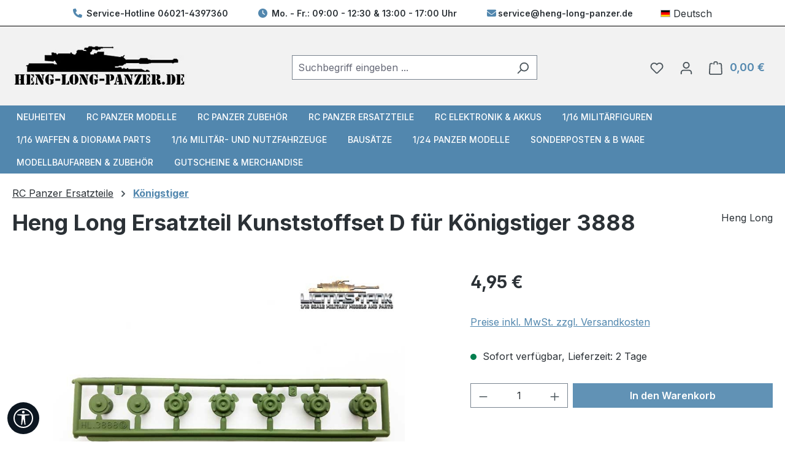

--- FILE ---
content_type: text/html; charset=UTF-8
request_url: https://heng-long-panzer.de/de/heng-long-ersatzteil-kunststoffset-d-fuer-koenigstiger-3888.html
body_size: 32075
content:
<!DOCTYPE html><html lang="de-DE" itemscope="itemscope" itemtype="https://schema.org/WebPage"><head><meta charset="utf-8"><meta name="viewport" content="width=device-width, initial-scale=1, shrink-to-fit=no"><meta name="author" content=""><meta name="robots" content="index,follow"><meta name="revisit-after" content="15 days"><meta name="keywords" content="Heng Long Ersatzteil Kunststoffset D für Königstiger 3888"><meta name="description" content="Original Heng Long Heng Long Ersatzteil Kunststoffset D für Königstiger 3888 passend für deinen Königstiger Panzer (1:16). ✅ Passgenau &amp; Robust. Art-Nr: HL3888-014-R13-03 👉 Jetzt bestellen!"><script class="easycredit-config" type="application/json">{"api-key":"1.de.6926.1","widget-selector":".product-detail-buy .product-detail-tax-container","amount":4.95,"disable-flexprice":false,"payment-types":{"019a2ff739be7125ac46801bf738d6da":"INSTALLMENT","019a2ff73a13726b9f6f13104223d6fc":"BILL"}}</script><meta property="og:type" content="product"/><meta property="og:site_name" content="Heng Long Panzer"/><meta property="og:url" content="https://heng-long-panzer.de/de/heng-long-ersatzteil-kunststoffset-d-fuer-koenigstiger-3888.html"/><meta property="og:title" content="Heng Long Ersatzteil Kunststoffset D für Königstiger 3888 | Heng Long Shop"/><meta property="og:description" content="Original Heng Long Heng Long Ersatzteil Kunststoffset D für Königstiger 3888 passend für deinen Königstiger Panzer (1:16). ✅ Passgenau &amp; Robust. Art-Nr: HL3888-014-R13-03 👉 Jetzt bestellen!"/><meta property="og:image" content="https://heng-long-panzer.de/media/e3/05/32/1757515284/Heng-Long-3888-014-Zubehoer-Set-D.jpg?ts=1757515284"/><meta property="product:brand" content="Heng Long"/><meta property="product:price:amount" content="4.95"/><meta property="product:price:currency" content="EUR"/><meta property="product:product_link" content="https://heng-long-panzer.de/de/heng-long-ersatzteil-kunststoffset-d-fuer-koenigstiger-3888.html"/><meta name="twitter:card" content="summary"/><meta name="twitter:site" content="Heng Long Panzer"/><meta property="twitter:title" content="Heng Long Ersatzteil Kunststoffset D für Königstiger 3888 | Heng Long Shop"/><meta property="twitter:description" content="Original Heng Long Heng Long Ersatzteil Kunststoffset D für Königstiger 3888 passend für deinen Königstiger Panzer (1:16). ✅ Passgenau &amp; Robust. Art-Nr: HL3888-014-R13-03 👉 Jetzt bestellen!"/><meta property="twitter:image" content="https://heng-long-panzer.de/media/e3/05/32/1757515284/Heng-Long-3888-014-Zubehoer-Set-D.jpg?ts=1757515284"/><meta itemprop="copyrightHolder" content="Heng Long Panzer"><meta itemprop="copyrightYear" content=""><meta itemprop="isFamilyFriendly" content="false"><meta itemprop="image" content="https://heng-long-panzer.de/media/ca/27/d1/1755858682/heng-long-panzer-logo.png?ts=1755858682"><meta name="theme-color" content="#fff"><script type="application/ld+json"> [{"@context":"https:\/\/schema.org\/","@type":"Product","name":"Heng Long Ersatzteil Kunststoffset D f\u00fcr K\u00f6nigstiger 3888","description":"1 x Heng Long Ersatzteil Kunststoffset D f&uuml;r K&ouml;nigstiger 3888","sku":"HL3888-014-R13-03","mpn":"HL3888-014-R13-03","brand":{"@type":"Brand","name":"Heng Long"},"image":["https:\/\/heng-long-panzer.de\/media\/e3\/05\/32\/1757515284\/Heng-Long-3888-014-Zubehoer-Set-D.jpg?ts=1757515284"],"offers":[{"@type":"Offer","availability":"https:\/\/schema.org\/LimitedAvailability","itemCondition":"https:\/\/schema.org\/NewCondition","priceCurrency":"EUR","priceValidUntil":"2026-01-19","url":"https:\/\/heng-long-panzer.de\/de\/heng-long-ersatzteil-kunststoffset-d-fuer-koenigstiger-3888.html","price":4.95}]},{"@context":"https:\/\/schema.org","@type":"BreadcrumbList","itemListElement":[{"@type":"ListItem","position":1,"name":"RC Panzer Ersatzteile","item":"https:\/\/heng-long-panzer.de\/de\/rc-panzer-ersatzteile\/"},{"@type":"ListItem","position":2,"name":"K\u00f6nigstiger","item":"https:\/\/heng-long-panzer.de\/de\/rc-panzer-ersatzteile\/koenigstiger\/"}]},{"@context":"https:\/\/schema.org","@type":"Organization"}] </script><link rel="shortcut icon" href="https://heng-long-panzer.de/media/bb/c0/90/1756117523/favicon.ico?ts=1758799329"><link rel="canonical" href="https://heng-long-panzer.de/de/heng-long-ersatzteil-kunststoffset-d-fuer-koenigstiger-3888.html"><title>Heng Long Ersatzteil Kunststoffset D für Königstiger 3888 | Heng Long Shop</title><link rel="stylesheet" href="https://heng-long-panzer.de/theme/5a073c14c48003206e0a37372b430e41/css/all.css?1768807667"><style data-plugin="zenitPlatformNotificationBar"></style> <script>window.features={"V6_5_0_0":true,"v6.5.0.0":true,"V6_6_0_0":true,"v6.6.0.0":true,"V6_7_0_0":true,"v6.7.0.0":true,"V6_8_0_0":false,"v6.8.0.0":false,"DISABLE_VUE_COMPAT":true,"disable.vue.compat":true,"ACCESSIBILITY_TWEAKS":true,"accessibility.tweaks":true,"TELEMETRY_METRICS":false,"telemetry.metrics":false,"FLOW_EXECUTION_AFTER_BUSINESS_PROCESS":false,"flow.execution.after.business.process":false,"PERFORMANCE_TWEAKS":false,"performance.tweaks":false,"DEFERRED_CART_ERRORS":false,"deferred.cart.errors":false};window.gtagActive=true;window.gtagURL='https://www.googletagmanager.com/gtag/js?id=G-PL2KR0PHRT';window.controllerName='product';window.actionName='index';window.trackOrders='1';window.gtagTrackingId='G-PL2KR0PHRT';window.dataLayer=window.dataLayer||[];window.gtagConfig={'anonymize_ip':'1','cookie_domain':'none','cookie_prefix':'_swag_ga',};function gtag(){dataLayer.push(arguments);};(()=>{const analyticsStorageEnabled=document.cookie.split(';').some((item)=>item.trim().includes('google-analytics-enabled=1'));const adsEnabled=document.cookie.split(';').some((item)=>item.trim().includes('google-ads-enabled=1'));gtag('consent','default',{'ad_user_data':adsEnabled?'granted':'denied','ad_storage':adsEnabled?'granted':'denied','ad_personalization':adsEnabled?'granted':'denied','analytics_storage':analyticsStorageEnabled?'granted':'denied'});})();window.shopwareAnalytics={trackingId:'7eece398f04f5cf6153709c4d1f47b8d',merchantConsent:true,debug:false,storefrontController:'Product',storefrontAction:'index',storefrontRoute:'frontend.detail.page',storefrontCmsPageType:'product_detail',};window.googleReCaptchaV3Active=true;window.useDefaultCookieConsent=true;window.activeNavigationId='15e0c1fce4b849a1ac5eadfd22ffb5f4';window.activeRoute='frontend.detail.page';window.activeRouteParameters='\u007B\u0022_httpCache\u0022\u003Atrue,\u0022productId\u0022\u003A\u0022ede6d27667e4431597e8839d33a2cfde\u0022\u007D';window.router={'frontend.cart.offcanvas':'/de/checkout/offcanvas','frontend.cookie.offcanvas':'/de/cookie/offcanvas','frontend.checkout.finish.page':'/de/checkout/finish','frontend.checkout.info':'/de/widgets/checkout/info','frontend.menu.offcanvas':'/de/widgets/menu/offcanvas','frontend.cms.page':'/de/widgets/cms','frontend.cms.navigation.page':'/de/widgets/cms/navigation','frontend.country.country-data':'/de/country/country-state-data','frontend.app-system.generate-token':'/de/app-system/Placeholder/generate-token','frontend.account.login.page':'/de/account/login',};window.router['frontend.gateway.context']='/de/gateway/context';window.salesChannelId='0198a8939c3271bfa6a4fd2193baca46';if(typeof window.router==='object'){window.router['frontend.easycredit.express']='/de/easycredit/express';};window.router['frontend.shopware_analytics.customer.data']='/de/storefront/script/shopware-analytics-customer';window.breakpoints={"xs":0,"sm":576,"md":768,"lg":992,"xl":1200,"xxl":1400};window.customerLoggedInState=0;window.wishlistEnabled=1;window.validationMessages={"required":"Die Eingabe darf nicht leer sein.","email":"Ung\u00fcltige E-Mail-Adresse. Die E-Mail ben\u00f6tigt das Format \"nutzer@beispiel.de\".","confirmation":"Ihre Eingaben sind nicht identisch.","minLength":"Die Eingabe ist zu kurz."};window.themeJsPublicPath='https://heng-long-panzer.de/theme/5a073c14c48003206e0a37372b430e41/js/';window.TcinnA11ySnippets={"emptyLinks":"Link hat keinen Text oder aria-label","inputsNoLabel":"Kein Label f\u00fcr dieses Formular-Element","missingLang":"<html> hat kein lang-Attribut","imgsNoAlt":"Bild ohne alt-Attribut","smallFonts":"Schriftgr\u00f6\u00dfe zu klein","lowContrast":"Kontrast zu gering"};</script> <script src='https://www.google.com/recaptcha/api.js?render=6Le5_gEsAAAAAA86QkWFy2XXG1bK8mzFmdUMOVc9' defer></script><script src="https://heng-long-panzer.de/theme/5a073c14c48003206e0a37372b430e41/js/storefront/storefront.js?1768807667" defer></script><script src="https://heng-long-panzer.de/theme/5a073c14c48003206e0a37372b430e41/js/swag-pay-pal/swag-pay-pal.js?1768807667" defer></script><script src="https://heng-long-panzer.de/theme/5a073c14c48003206e0a37372b430e41/js/pickware-dhl/pickware-dhl.js?1768807667" defer></script><script src="https://heng-long-panzer.de/theme/5a073c14c48003206e0a37372b430e41/js/pickware-shipping-bundle/pickware-shipping-bundle.js?1768807667" defer></script><script src="https://heng-long-panzer.de/theme/5a073c14c48003206e0a37372b430e41/js/loyxx-s-w6-category-tree-teaser/loyxx-s-w6-category-tree-teaser.js?1768807667" defer></script><script src="https://heng-long-panzer.de/theme/5a073c14c48003206e0a37372b430e41/js/acris-separate-street-c-s/acris-separate-street-c-s.js?1768807667" defer></script><script src="https://heng-long-panzer.de/theme/5a073c14c48003206e0a37372b430e41/js/easy-credit-ratenkauf/easy-credit-ratenkauf.js?1768807667" defer></script><script src="https://heng-long-panzer.de/theme/5a073c14c48003206e0a37372b430e41/js/acris-stock-notification-c-s/acris-stock-notification-c-s.js?1768807667" defer></script><script src="https://heng-long-panzer.de/theme/5a073c14c48003206e0a37372b430e41/js/zenit-platform-notification-bar/zenit-platform-notification-bar.js?1768807667" defer></script><script src="https://heng-long-panzer.de/theme/5a073c14c48003206e0a37372b430e41/js/tcinn-a11y-toolbar-app/tcinn-a11y-toolbar-app.js?1768807667" defer></script><script src="https://heng-long-panzer.de/theme/5a073c14c48003206e0a37372b430e41/js/swag-analytics/swag-analytics.js?1768807667" defer></script><script src="https://heng-long-panzer.de/theme/5a073c14c48003206e0a37372b430e41/js/datablue/datablue.js?1768807667" defer></script><script type="module" src="https://ratenkauf.easycredit.de/api/resource/webcomponents/v3/easycredit-components/easycredit-components.esm.js" defer></script></head><body class="is-ctl-product is-act-index"><div id="page-top" class="skip-to-content bg-primary-subtle text-primary-emphasis overflow-hidden" tabindex="-1"><div class="container skip-to-content-container d-flex justify-content-center visually-hidden-focusable"><a href="#content-main" class="skip-to-content-link d-inline-flex text-decoration-underline m-1 p-2 fw-bold gap-2"> Zum Hauptinhalt springen </a><a href="#header-main-search-input" class="skip-to-content-link d-inline-flex text-decoration-underline m-1 p-2 fw-bold gap-2 d-none d-sm-block"> Zur Suche springen </a><a href="#main-navigation-menu" class="skip-to-content-link d-inline-flex text-decoration-underline m-1 p-2 fw-bold gap-2 d-none d-lg-block"> Zur Hauptnavigation springen </a></div></div><noscript class="noscript-main"><div role="alert" aria-live="polite" class="alert alert-info d-flex align-items-center"> <span class="icon icon-info" aria-hidden="true"><svg xmlns="http://www.w3.org/2000/svg" xmlns:xlink="http://www.w3.org/1999/xlink" width="24" height="24" viewBox="0 0 24 24"><defs><path d="M12 7c.5523 0 1 .4477 1 1s-.4477 1-1 1-1-.4477-1-1 .4477-1 1-1zm1 9c0 .5523-.4477 1-1 1s-1-.4477-1-1v-5c0-.5523.4477-1 1-1s1 .4477 1 1v5zm11-4c0 6.6274-5.3726 12-12 12S0 18.6274 0 12 5.3726 0 12 0s12 5.3726 12 12zM12 2C6.4772 2 2 6.4772 2 12s4.4772 10 10 10 10-4.4772 10-10S17.5228 2 12 2z" id="icons-default-info" /></defs><use xlink:href="#icons-default-info" fill="#758CA3" fill-rule="evenodd" /></svg></span> <div class="alert-content-container"> Um unseren Shop in vollem Umfang nutzen zu können, empfehlen wir Ihnen Javascript in Ihrem Browser zu aktivieren. </div></div></noscript><header class="header-main"><div class=""><div class="container-fluid db-top-bar-container"><div class="container"><div class="top-bar d-lg-block"><nav class="top-bar-nav"><div class="db-topbar"> <span class="db-topbar-info-2"><i class="fa-solid fa-phone"></i> Service-Hotline <a href="tel:+49060214397360">06021-4397360</a></span> <span class="db-topbar-info-3"><i class="fa-solid fa-clock"></i> Mo. - Fr.: 09:00 - 12:30 & 13:00 - 17:00 Uhr</span> <span class="db-topbar-info-4"><i class="fa-solid fa-envelope"></i><a href="mailto:service@heng-long-panzer.de">service@heng-long-panzer.de</a></span> </div></nav></div><div class="top-bar-language"><form method="post" action="/de/checkout/language" class="language-form" data-form-add-dynamic-redirect="true"><div class="languages-menu dropdown"> <button class="btn dropdown-toggle top-bar-nav-btn" type="button" id="languagesDropdown-left" data-bs-toggle="dropdown" aria-haspopup="true" aria-expanded="false" aria-label="Sprache ändern (Deutsch ist die aktuelle Sprache)"> <span aria-hidden="true" class="top-bar-list-icon language-flag country-de language-de"></span> <span class="top-bar-nav-text d-inline">Deutsch</span> </button> <ul class="top-bar-list dropdown-menu dropdown-menu-end" aria-label="Verfügbare Sprachen"><li class="top-bar-list-item active"> <button class="dropdown-item d-flex align-items-center gap-2 active" type="submit" name="languageId" id="left-2fbb5fe2e29a4d70aa5854ce7ce3e20b" value="2fbb5fe2e29a4d70aa5854ce7ce3e20b"> <span aria-hidden="true" class="top-bar-list-icon language-flag country-de language-de"></span> Deutsch </button> </li><li class="top-bar-list-item"> <button class="dropdown-item d-flex align-items-center gap-2" type="submit" name="languageId" id="left-0198a8939bf87361bcf6fbef1d882856" value="0198a8939bf87361bcf6fbef1d882856"> <span aria-hidden="true" class="top-bar-list-icon language-flag country-gb language-en"></span> English </button> </li></ul></div></form></div></div></div><div class="db-header-container"><div class="container"><div class="row align-items-center header-row"><div class="col-12 col-lg-auto header-logo-col pb-sm-2 my-3 m-lg-0"><div class="header-logo-main text-center"><a class="header-logo-main-link" href="/de/" title="Zur Startseite gehen"><picture class="header-logo-picture d-block m-auto"><img src="https://heng-long-panzer.de/media/ca/27/d1/1755858682/heng-long-panzer-logo.png?ts=1755858682" alt="Zur Startseite gehen" class="img-fluid header-logo-main-img"></picture></a></div></div><div class="col-12 order-2 col-sm order-sm-1 header-search-col"><div class="row"><div class="col-sm-auto d-none d-sm-block d-lg-none"><div class="nav-main-toggle"> <button class="btn nav-main-toggle-btn header-actions-btn" type="button" data-off-canvas-menu="true" aria-label="Menü"> <span class="icon icon-stack" aria-hidden="true"><svg xmlns="http://www.w3.org/2000/svg" xmlns:xlink="http://www.w3.org/1999/xlink" width="24" height="24" viewBox="0 0 24 24"><defs><path d="M3 13c-.5523 0-1-.4477-1-1s.4477-1 1-1h18c.5523 0 1 .4477 1 1s-.4477 1-1 1H3zm0-7c-.5523 0-1-.4477-1-1s.4477-1 1-1h18c.5523 0 1 .4477 1 1s-.4477 1-1 1H3zm0 14c-.5523 0-1-.4477-1-1s.4477-1 1-1h18c.5523 0 1 .4477 1 1s-.4477 1-1 1H3z" id="icons-default-stack" /></defs><use xlink:href="#icons-default-stack" fill="#758CA3" fill-rule="evenodd" /></svg></span> </button> </div></div><div class="col"><div class="collapse" id="searchCollapse"><div class="header-search my-2 m-sm-auto"><form action="/de/search" method="get" data-search-widget="true" data-search-widget-options="{&quot;searchWidgetMinChars&quot;:2}" data-url="/de/suggest?search=" class="header-search-form js-search-form"><div class="input-group"><input type="search" id="header-main-search-input" name="search" class="form-control header-search-input" autocomplete="off" autocapitalize="off" placeholder="Suchbegriff eingeben ..." aria-label="Suchbegriff eingeben ..." role="combobox" aria-autocomplete="list" aria-controls="search-suggest-listbox" aria-expanded="false" aria-describedby="search-suggest-result-info" value=""> <button type="submit" class="btn header-search-btn" aria-label="Suchen"> <span class="header-search-icon"> <span class="icon icon-search" aria-hidden="true"><svg xmlns="http://www.w3.org/2000/svg" xmlns:xlink="http://www.w3.org/1999/xlink" width="24" height="24" viewBox="0 0 24 24"><defs><path d="M10.0944 16.3199 4.707 21.707c-.3905.3905-1.0237.3905-1.4142 0-.3905-.3905-.3905-1.0237 0-1.4142L8.68 14.9056C7.6271 13.551 7 11.8487 7 10c0-4.4183 3.5817-8 8-8s8 3.5817 8 8-3.5817 8-8 8c-1.8487 0-3.551-.627-4.9056-1.6801zM15 16c3.3137 0 6-2.6863 6-6s-2.6863-6-6-6-6 2.6863-6 6 2.6863 6 6 6z" id="icons-default-search" /></defs><use xlink:href="#icons-default-search" fill="#758CA3" fill-rule="evenodd" /></svg></span> </span> </button> <button class="btn header-close-btn js-search-close-btn d-none" type="button" aria-label="Die Dropdown-Suche schließen"> <span class="header-close-icon"> <span class="icon icon-x" aria-hidden="true"><svg xmlns="http://www.w3.org/2000/svg" xmlns:xlink="http://www.w3.org/1999/xlink" width="24" height="24" viewBox="0 0 24 24"><defs><path d="m10.5858 12-7.293-7.2929c-.3904-.3905-.3904-1.0237 0-1.4142.3906-.3905 1.0238-.3905 1.4143 0L12 10.5858l7.2929-7.293c.3905-.3904 1.0237-.3904 1.4142 0 .3905.3906.3905 1.0238 0 1.4143L13.4142 12l7.293 7.2929c.3904.3905.3904 1.0237 0 1.4142-.3906.3905-1.0238.3905-1.4143 0L12 13.4142l-7.2929 7.293c-.3905.3904-1.0237.3904-1.4142 0-.3905-.3906-.3905-1.0238 0-1.4143L10.5858 12z" id="icons-default-x" /></defs><use xlink:href="#icons-default-x" fill="#758CA3" fill-rule="evenodd" /></svg></span> </span> </button> </div></form></div></div></div></div></div><div class="col-12 order-1 col-sm-auto order-sm-2 header-actions-col"><div class="row g-0"><div class="col d-sm-none"><div class="menu-button"> <button class="btn nav-main-toggle-btn header-actions-btn" type="button" data-off-canvas-menu="true" aria-label="Menü"> <span class="icon icon-stack" aria-hidden="true"><svg xmlns="http://www.w3.org/2000/svg" xmlns:xlink="http://www.w3.org/1999/xlink" width="24" height="24" viewBox="0 0 24 24"><use xlink:href="#icons-default-stack" fill="#758CA3" fill-rule="evenodd" /></svg></span> </button> </div></div><div class="col-auto d-sm-none"><div class="search-toggle"> <button class="btn header-actions-btn search-toggle-btn js-search-toggle-btn collapsed" type="button" data-bs-toggle="collapse" data-bs-target="#searchCollapse" aria-expanded="false" aria-controls="searchCollapse" aria-label="Suchen"><i class="fa-light fa-magnifying-glass"></i></button> </div></div><div class="col-auto order-1"><div class="header-wishlist"><a class="btn header-wishlist-btn header-actions-btn" href="/de/wishlist" title="Merkzettel" aria-label="Merkzettel"> <span class="header-wishlist-icon"> <span class="icon icon-heart" aria-hidden="true"><svg xmlns="http://www.w3.org/2000/svg" xmlns:xlink="http://www.w3.org/1999/xlink" width="24" height="24" viewBox="0 0 24 24"><defs><path d="M20.0139 12.2998c1.8224-1.8224 1.8224-4.7772 0-6.5996-1.8225-1.8225-4.7772-1.8225-6.5997 0L12 7.1144l-1.4142-1.4142c-1.8225-1.8225-4.7772-1.8225-6.5997 0-1.8224 1.8224-1.8224 4.7772 0 6.5996l7.519 7.519a.7.7 0 0 0 .9899 0l7.5189-7.519zm1.4142 1.4142-7.519 7.519c-1.0543 1.0544-2.7639 1.0544-3.8183 0L2.572 13.714c-2.6035-2.6035-2.6035-6.8245 0-9.428 2.6035-2.6035 6.8246-2.6035 9.4281 0 2.6035-2.6035 6.8246-2.6035 9.428 0 2.6036 2.6035 2.6036 6.8245 0 9.428z" id="icons-default-heart" /></defs><use xlink:href="#icons-default-heart" fill="#758CA3" fill-rule="evenodd" /></svg></span> </span> <span class="badge bg-primary header-wishlist-badge" id="wishlist-basket" data-wishlist-storage="true" data-wishlist-storage-options="{&quot;listPath&quot;:&quot;\/de\/wishlist\/list&quot;,&quot;mergePath&quot;:&quot;\/de\/wishlist\/merge&quot;,&quot;pageletPath&quot;:&quot;\/de\/wishlist\/merge\/pagelet&quot;}" data-wishlist-widget="true" data-wishlist-widget-options="{&quot;showCounter&quot;:true}" aria-labelledby="wishlist-basket-live-area"></span> <span class="visually-hidden" id="wishlist-basket-live-area" data-wishlist-live-area-text="Du hast %counter% Produkte auf dem Merkzettel" aria-live="polite"></span> </a></div></div><div class="col-auto order-2"><div class="col-auto"><div class="account-menu"><div class="dropdown"> <button class="btn account-menu-btn header-actions-btn" type="button" id="accountWidget" data-account-menu="true" data-bs-toggle="dropdown" aria-haspopup="true" aria-expanded="false" aria-label="Ihr Konto" title="Ihr Konto"> <span class="icon icon-avatar" aria-hidden="true"><svg xmlns="http://www.w3.org/2000/svg" xmlns:xlink="http://www.w3.org/1999/xlink" width="24" height="24" viewBox="0 0 24 24"><defs><path d="M12 3C9.7909 3 8 4.7909 8 7c0 2.2091 1.7909 4 4 4 2.2091 0 4-1.7909 4-4 0-2.2091-1.7909-4-4-4zm0-2c3.3137 0 6 2.6863 6 6s-2.6863 6-6 6-6-2.6863-6-6 2.6863-6 6-6zM4 22.099c0 .5523-.4477 1-1 1s-1-.4477-1-1V20c0-2.7614 2.2386-5 5-5h10.0007c2.7614 0 5 2.2386 5 5v2.099c0 .5523-.4477 1-1 1s-1-.4477-1-1V20c0-1.6569-1.3431-3-3-3H7c-1.6569 0-3 1.3431-3 3v2.099z" id="icons-default-avatar" /></defs><use xlink:href="#icons-default-avatar" fill="#758CA3" fill-rule="evenodd" /></svg></span> </button> <div class="dropdown-menu dropdown-menu-end account-menu-dropdown js-account-menu-dropdown" aria-labelledby="accountWidget"><div class="offcanvas-header"> <button class="btn btn-secondary offcanvas-close js-offcanvas-close"> <span class="icon icon-x icon-sm" aria-hidden="true"><svg xmlns="http://www.w3.org/2000/svg" xmlns:xlink="http://www.w3.org/1999/xlink" width="24" height="24" viewBox="0 0 24 24"><use xlink:href="#icons-default-x" fill="#758CA3" fill-rule="evenodd" /></svg></span> Menü schließen </button> </div><div class="offcanvas-body"><div class="account-menu"><div class="dropdown-header account-menu-header"> Ihr Konto </div><div class="account-menu-login"><a href="/de/account/login" title="Anmelden" class="btn btn-primary account-menu-login-button"> Anmelden </a><div class="account-menu-register"> oder <a href="/de/account/login" title="Registrieren"> registrieren </a></div></div><div class="account-menu-links"><div class="header-account-menu"><div class="card account-menu-inner"><nav class="list-group list-group-flush account-aside-list-group"><a href="/de/account" title="Übersicht" class="list-group-item list-group-item-action account-aside-item"> Übersicht </a><a href="/de/account/profile" title="Persönliches Profil" class="list-group-item list-group-item-action account-aside-item"> Persönliches Profil </a><a href="/de/account/address" title="Adressen" class="list-group-item list-group-item-action account-aside-item"> Adressen </a><a href="/de/account/order" title="Bestellungen" class="list-group-item list-group-item-action account-aside-item"> Bestellungen </a></nav></div></div></div></div></div></div></div></div></div></div><div class="col-auto order-3"><div class="header-cart" data-off-canvas-cart="true"><a class="btn header-cart-btn header-actions-btn" href="/de/checkout/cart" data-cart-widget="true" title="Warenkorb" aria-label="Warenkorb"> <span class="header-cart-icon"> <span class="icon icon-bag" aria-hidden="true"><svg xmlns="http://www.w3.org/2000/svg" xmlns:xlink="http://www.w3.org/1999/xlink" width="24" height="24" viewBox="0 0 24 24"><defs><path d="M5.892 3c.5523 0 1 .4477 1 1s-.4477 1-1 1H3.7895a1 1 0 0 0-.9986.9475l-.7895 15c-.029.5515.3946 1.0221.9987 1.0525h17.8102c.5523 0 1-.4477.9986-1.0525l-.7895-15A1 1 0 0 0 20.0208 5H17.892c-.5523 0-1-.4477-1-1s.4477-1 1-1h2.1288c1.5956 0 2.912 1.249 2.9959 2.8423l.7894 15c.0035.0788.0035.0788.0042.1577 0 1.6569-1.3432 3-3 3H3c-.079-.0007-.079-.0007-.1577-.0041-1.6546-.0871-2.9253-1.499-2.8382-3.1536l.7895-15C.8775 4.249 2.1939 3 3.7895 3H5.892zm4 2c0 .5523-.4477 1-1 1s-1-.4477-1-1V3c0-1.6569 1.3432-3 3-3h2c1.6569 0 3 1.3431 3 3v2c0 .5523-.4477 1-1 1s-1-.4477-1-1V3c0-.5523-.4477-1-1-1h-2c-.5523 0-1 .4477-1 1v2z" id="icons-default-bag" /></defs><use xlink:href="#icons-default-bag" fill="#758CA3" fill-rule="evenodd" /></svg></span> </span> <span class="header-cart-total d-none d-sm-inline-block ms-sm-2"> 0,00 € </span> <span class="visually-hidden" id="cart-widget-aria-label"> Warenkorb enthält 0 Positionen. Der Gesamtwert beträgt 0,00 €. </span> </a></div></div></div></div></div></div></div></div></header><div class="nav-main"><div class="container"><nav class="navbar navbar-expand-lg main-navigation-menu" id="main-navigation-menu" itemscope="itemscope" itemtype="https://schema.org/SiteNavigationElement" data-navbar="true" data-navbar-options="{&quot;pathIdList&quot;:[&quot;a2c0678895d14d37b379668a8a965d49&quot;]}" aria-label="Hauptnavigation"><div class="collapse navbar-collapse" id="main_nav"><ul class="navbar-nav main-navigation-menu-list flex-wrap"><li class="nav-item nav-item-0198a88ed0b17154976a40e21d827f5b"><a class="nav-link main-navigation-link home-link root nav-item-0198a88ed0b17154976a40e21d827f5b-link" href="/de/" itemprop="url" title="Home"> <span itemprop="name" class="main-navigation-link-text">Home</span> </a></li><li class="nav-item nav-item-2b63b3e6137a4278bb5ee607bb24914f "><a class="nav-link nav-item-2b63b3e6137a4278bb5ee607bb24914f-link root main-navigation-link p-2" href="https://heng-long-panzer.de/de/neuheiten/" itemprop="url" title="Neuheiten"> <span itemprop="name" class="main-navigation-link-text">Neuheiten</span> </a></li><li class="nav-item nav-item-71b9aec4fd994947bda949d30d561440 dropdown position-static"><a class="nav-link nav-item-71b9aec4fd994947bda949d30d561440-link root main-navigation-link p-2 dropdown-toggle" href="https://heng-long-panzer.de/de/rc-panzer-modelle/" data-bs-toggle="dropdown" itemprop="url" title="RC Panzer Modelle"> <span itemprop="name" class="main-navigation-link-text">RC Panzer Modelle</span> </a><div class="dropdown-menu w-100 p-4"><div class="row"><div class="col"><div class="navigation-flyout-category-link"><a href="https://heng-long-panzer.de/de/rc-panzer-modelle/" itemprop="url" title="RC Panzer Modelle"> Zur Kategorie RC Panzer Modelle </a></div></div><div class="col-auto"> <button class="navigation-flyout-close js-close-flyout-menu btn-close" aria-label="Menü schließen"></button> </div></div><div class="row navigation-flyout-content"><div class="col"><div class=""><div class="row navigation-flyout-categories is-level-0"><div class="col-3 "><a class="nav-item nav-item-318f42ca83b04ad0a1afd49583f94cb8 nav-link nav-item-318f42ca83b04ad0a1afd49583f94cb8-link navigation-flyout-link is-level-0" href="https://heng-long-panzer.de/de/rc-panzer-modelle/leopard-2-a6/" itemprop="url" title="Leopard 2 A6"> <span itemprop="name">Leopard 2 A6</span> </a></div><div class="col-3 navigation-flyout-col"><a class="nav-item nav-item-0cb16caad8834c6ab54350fed00c76c5 nav-link nav-item-0cb16caad8834c6ab54350fed00c76c5-link navigation-flyout-link is-level-0" href="https://heng-long-panzer.de/de/rc-panzer-modelle/tiger-1/" itemprop="url" title="Tiger 1"> <span itemprop="name">Tiger 1</span> </a></div><div class="col-3 navigation-flyout-col"><a class="nav-item nav-item-b99d602281094acebad074b78e402c42 nav-link nav-item-b99d602281094acebad074b78e402c42-link navigation-flyout-link is-level-0" href="https://heng-long-panzer.de/de/rc-panzer-modelle/koenigstiger/" itemprop="url" title="Königstiger"> <span itemprop="name">Königstiger</span> </a></div><div class="col-3 "><a class="nav-item nav-item-42e28628513f44b899c5604bfa26c2a7 nav-link nav-item-42e28628513f44b899c5604bfa26c2a7-link navigation-flyout-link is-level-0" href="https://heng-long-panzer.de/de/rc-panzer-modelle/jagdtiger/" itemprop="url" title="Jagdtiger"> <span itemprop="name">Jagdtiger</span> </a></div><div class="col-3 navigation-flyout-col"><a class="nav-item nav-item-fc23c4871c1b4ba6a0d70900357b0c32 nav-link nav-item-fc23c4871c1b4ba6a0d70900357b0c32-link navigation-flyout-link is-level-0" href="https://heng-long-panzer.de/de/rc-panzer-modelle/panzer-3/" itemprop="url" title="Panzer 3"> <span itemprop="name">Panzer 3</span> </a></div><div class="col-3 navigation-flyout-col"><a class="nav-item nav-item-98bc74fa65e14a53baefb8fed41505a5 nav-link nav-item-98bc74fa65e14a53baefb8fed41505a5-link navigation-flyout-link is-level-0" href="https://heng-long-panzer.de/de/rc-panzer-modelle/sturmgeschuetz-3/" itemprop="url" title="Sturmgeschütz 3"> <span itemprop="name">Sturmgeschütz 3</span> </a></div><div class="col-3 navigation-flyout-col"><a class="nav-item nav-item-178a01ef27c6488cb62335ebb26294ea nav-link nav-item-178a01ef27c6488cb62335ebb26294ea-link navigation-flyout-link is-level-0" href="https://heng-long-panzer.de/de/rc-panzer-modelle/panzer-4/" itemprop="url" title="Panzer 4"> <span itemprop="name">Panzer 4</span> </a></div><div class="col-3 "><a class="nav-item nav-item-f3c125b69a034a5081ce91a5f4f9a552 nav-link nav-item-f3c125b69a034a5081ce91a5f4f9a552-link navigation-flyout-link is-level-0" href="https://heng-long-panzer.de/de/rc-panzer-modelle/panther-ausf.-g/" itemprop="url" title="Panther Ausf. G"> <span itemprop="name">Panther Ausf. G</span> </a></div><div class="col-3 navigation-flyout-col"><a class="nav-item nav-item-7dcb8da13771430b93299c4ef300d581 nav-link nav-item-7dcb8da13771430b93299c4ef300d581-link navigation-flyout-link is-level-0" href="https://heng-long-panzer.de/de/rc-panzer-modelle/panther-ausf.-f/" itemprop="url" title="Panther Ausf. F"> <span itemprop="name">Panther Ausf. F</span> </a></div><div class="col-3 navigation-flyout-col"><a class="nav-item nav-item-c29a9968c242434aa4813f6c1a2e7868 nav-link nav-item-c29a9968c242434aa4813f6c1a2e7868-link navigation-flyout-link is-level-0" href="https://heng-long-panzer.de/de/rc-panzer-modelle/jagdpanther/" itemprop="url" title="Jagdpanther"> <span itemprop="name">Jagdpanther</span> </a></div><div class="col-3 navigation-flyout-col"><a class="nav-item nav-item-d2d88b9bbb174a0da27007a0dd9983af nav-link nav-item-d2d88b9bbb174a0da27007a0dd9983af-link navigation-flyout-link is-level-0" href="https://heng-long-panzer.de/de/rc-panzer-modelle/german-panther/" itemprop="url" title="German Panther"> <span itemprop="name">German Panther</span> </a></div><div class="col-3 "><a class="nav-item nav-item-6cfc408fc8644777ab9d3a68205d8a6c nav-link nav-item-6cfc408fc8644777ab9d3a68205d8a6c-link navigation-flyout-link is-level-0" href="https://heng-long-panzer.de/de/rc-panzer-modelle/us-m1a2-abrams/" itemprop="url" title="US M1A2 Abrams"> <span itemprop="name">US M1A2 Abrams</span> </a></div><div class="col-3 navigation-flyout-col"><a class="nav-item nav-item-5851e777edcc4b1ab63215376daabc4f nav-link nav-item-5851e777edcc4b1ab63215376daabc4f-link navigation-flyout-link is-level-0" href="https://heng-long-panzer.de/de/rc-panzer-modelle/sherman-m4a3/" itemprop="url" title="Sherman M4A3"> <span itemprop="name">Sherman M4A3</span> </a></div><div class="col-3 navigation-flyout-col"><a class="nav-item nav-item-0232d462de6e41f2aed04856696d702d nav-link nav-item-0232d462de6e41f2aed04856696d702d-link navigation-flyout-link is-level-0" href="https://heng-long-panzer.de/de/rc-panzer-modelle/m26-pershing-snow-leo/" itemprop="url" title="M26 Pershing Snow LEO"> <span itemprop="name">M26 Pershing Snow LEO</span> </a></div><div class="col-3 navigation-flyout-col"><a class="nav-item nav-item-d7f093f46f2d46cd9ad10d4c91ca5d49 nav-link nav-item-d7f093f46f2d46cd9ad10d4c91ca5d49-link navigation-flyout-link is-level-0" href="https://heng-long-panzer.de/de/rc-panzer-modelle/m41-walker-bulldog/" itemprop="url" title="M41 Walker Bulldog"> <span itemprop="name">M41 Walker Bulldog</span> </a></div><div class="col-3 "><a class="nav-item nav-item-0df147d521984e58992d303f63aa9074 nav-link nav-item-0df147d521984e58992d303f63aa9074-link navigation-flyout-link is-level-0" href="https://heng-long-panzer.de/de/rc-panzer-modelle/british-challenger-2/" itemprop="url" title="British Challenger 2"> <span itemprop="name">British Challenger 2</span> </a></div><div class="col-3 navigation-flyout-col"><a class="nav-item nav-item-f68e9da8fece4786843b4d1f9a92e6fd nav-link nav-item-f68e9da8fece4786843b4d1f9a92e6fd-link navigation-flyout-link is-level-0" href="https://heng-long-panzer.de/de/rc-panzer-modelle/merkava/" itemprop="url" title="Merkava"> <span itemprop="name">Merkava</span> </a></div><div class="col-3 navigation-flyout-col"><a class="nav-item nav-item-796757e0cd23407b89f3bf4230b30d8a nav-link nav-item-796757e0cd23407b89f3bf4230b30d8a-link navigation-flyout-link is-level-0" href="https://heng-long-panzer.de/de/rc-panzer-modelle/t90-russia/" itemprop="url" title="T90 Russia"> <span itemprop="name">T90 Russia</span> </a></div><div class="col-3 navigation-flyout-col"><a class="nav-item nav-item-b40003f9135a4f06b45633b252abad35 nav-link nav-item-b40003f9135a4f06b45633b252abad35-link navigation-flyout-link is-level-0" href="https://heng-long-panzer.de/de/rc-panzer-modelle/t-72/" itemprop="url" title="T 72"> <span itemprop="name">T 72</span> </a></div><div class="col-3 "><a class="nav-item nav-item-cb7414962d43462d8a8ba67962fe66e1 nav-link nav-item-cb7414962d43462d8a8ba67962fe66e1-link navigation-flyout-link is-level-0" href="https://heng-long-panzer.de/de/rc-panzer-modelle/t34-85/" itemprop="url" title="T34/85"> <span itemprop="name">T34/85</span> </a></div><div class="col-3 navigation-flyout-col"><a class="nav-item nav-item-681abc1b107049a0840d70cd1b8f119c nav-link nav-item-681abc1b107049a0840d70cd1b8f119c-link navigation-flyout-link is-level-0" href="https://heng-long-panzer.de/de/rc-panzer-modelle/kv-1-kv-2/" itemprop="url" title="KV-1 &amp; KV-2"> <span itemprop="name">KV-1 &amp; KV-2</span> </a></div><div class="col-3 navigation-flyout-col"><a class="nav-item nav-item-288da4007be441308929eab79e12a8ec nav-link nav-item-288da4007be441308929eab79e12a8ec-link navigation-flyout-link is-level-0" href="https://heng-long-panzer.de/de/rc-panzer-modelle/is-2/" itemprop="url" title="IS-2"> <span itemprop="name">IS-2</span> </a></div><div class="col-3 navigation-flyout-col"><a class="nav-item nav-item-82202a78548a4b17b3020058e472c64c nav-link nav-item-82202a78548a4b17b3020058e472c64c-link navigation-flyout-link is-level-0" href="https://heng-long-panzer.de/de/rc-panzer-modelle/ztz-99-mtb/" itemprop="url" title="ZTZ 99 MTB"> <span itemprop="name">ZTZ 99 MTB</span> </a></div><div class="col-3 "><a class="nav-item nav-item-6c6fd8e853c34afbb28129f9f4f32750 nav-link nav-item-6c6fd8e853c34afbb28129f9f4f32750-link navigation-flyout-link is-level-0" href="https://heng-long-panzer.de/de/rc-panzer-modelle/wsn-panzer-zubehoer/" itemprop="url" title="WSN Panzer &amp; Zubehör"> <span itemprop="name">WSN Panzer &amp; Zubehör</span> </a></div></div></div></div></div></div></li><li class="nav-item nav-item-7ddb48e2054b4b6792e77efd7bbcceb3 dropdown position-static"><a class="nav-link nav-item-7ddb48e2054b4b6792e77efd7bbcceb3-link root main-navigation-link p-2 dropdown-toggle" href="https://heng-long-panzer.de/de/rc-panzer-zubehoer/" data-bs-toggle="dropdown" itemprop="url" title="RC Panzer Zubehör"> <span itemprop="name" class="main-navigation-link-text">RC Panzer Zubehör</span> </a><div class="dropdown-menu w-100 p-4"><div class="row"><div class="col"><div class="navigation-flyout-category-link"><a href="https://heng-long-panzer.de/de/rc-panzer-zubehoer/" itemprop="url" title="RC Panzer Zubehör"> Zur Kategorie RC Panzer Zubehör </a></div></div><div class="col-auto"> <button class="navigation-flyout-close js-close-flyout-menu btn-close" aria-label="Menü schließen"></button> </div></div><div class="row navigation-flyout-content"><div class="col"><div class=""><div class="row navigation-flyout-categories is-level-0"><div class="col-3 "><a class="nav-item nav-item-245d8bbd06104f91bbe7f6619710393e nav-link nav-item-245d8bbd06104f91bbe7f6619710393e-link navigation-flyout-link is-level-0" href="https://heng-long-panzer.de/de/rc-panzer-zubehoer/leopard-2-a6-panzer-zubehoer/" itemprop="url" title="Leopard 2 A6 Panzer Zubehör"> <span itemprop="name">Leopard 2 A6 Panzer Zubehör</span> </a></div><div class="col-3 navigation-flyout-col"><a class="nav-item nav-item-6376b37e35db477899a9d6cf9aaa9e82 nav-link nav-item-6376b37e35db477899a9d6cf9aaa9e82-link navigation-flyout-link is-level-0" href="https://heng-long-panzer.de/de/rc-panzer-zubehoer/tiger-1/" itemprop="url" title="Tiger 1"> <span itemprop="name">Tiger 1</span> </a></div><div class="col-3 navigation-flyout-col"><a class="nav-item nav-item-133c82ce81284c17928d37f4e1e88d76 nav-link nav-item-133c82ce81284c17928d37f4e1e88d76-link navigation-flyout-link is-level-0" href="https://heng-long-panzer.de/de/rc-panzer-zubehoer/koenigstiger/" itemprop="url" title="Königstiger"> <span itemprop="name">Königstiger</span> </a></div><div class="col-3 "><a class="nav-item nav-item-459d5a003a5742ab94f6967fe119e22b nav-link nav-item-459d5a003a5742ab94f6967fe119e22b-link navigation-flyout-link is-level-0" href="https://heng-long-panzer.de/de/rc-panzer-zubehoer/jagdtiger/" itemprop="url" title="Jagdtiger"> <span itemprop="name">Jagdtiger</span> </a></div><div class="col-3 navigation-flyout-col"><a class="nav-item nav-item-89c3382421fc472f9b1c37a89906d97b nav-link nav-item-89c3382421fc472f9b1c37a89906d97b-link navigation-flyout-link is-level-0" href="https://heng-long-panzer.de/de/rc-panzer-zubehoer/panzer-3/" itemprop="url" title="Panzer 3"> <span itemprop="name">Panzer 3</span> </a></div><div class="col-3 navigation-flyout-col"><a class="nav-item nav-item-4a63be7d161e4f9484cd31d2cb5ffad9 nav-link nav-item-4a63be7d161e4f9484cd31d2cb5ffad9-link navigation-flyout-link is-level-0" href="https://heng-long-panzer.de/de/rc-panzer-zubehoer/sturmgeschuetz-3/" itemprop="url" title="Sturmgeschütz 3"> <span itemprop="name">Sturmgeschütz 3</span> </a></div><div class="col-3 navigation-flyout-col"><a class="nav-item nav-item-61f93d1c4be24c02ac719a130112ce86 nav-link nav-item-61f93d1c4be24c02ac719a130112ce86-link navigation-flyout-link is-level-0" href="https://heng-long-panzer.de/de/rc-panzer-zubehoer/panzer-4/" itemprop="url" title="Panzer 4"> <span itemprop="name">Panzer 4</span> </a></div><div class="col-3 "><a class="nav-item nav-item-a78bb99357544186a8c5c68092284db9 nav-link nav-item-a78bb99357544186a8c5c68092284db9-link navigation-flyout-link is-level-0" href="https://heng-long-panzer.de/de/rc-panzer-zubehoer/panther-ausf.-g/" itemprop="url" title="Panther Ausf. G"> <span itemprop="name">Panther Ausf. G</span> </a></div><div class="col-3 navigation-flyout-col"><a class="nav-item nav-item-2753a34a569f4b74997cf92886f6e1ff nav-link nav-item-2753a34a569f4b74997cf92886f6e1ff-link navigation-flyout-link is-level-0" href="https://heng-long-panzer.de/de/rc-panzer-zubehoer/panther-ausf.-f/" itemprop="url" title="Panther Ausf. F"> <span itemprop="name">Panther Ausf. F</span> </a></div><div class="col-3 navigation-flyout-col"><a class="nav-item nav-item-abcae45bfc4c45a0880a3897179c72bd nav-link nav-item-abcae45bfc4c45a0880a3897179c72bd-link navigation-flyout-link is-level-0" href="https://heng-long-panzer.de/de/rc-panzer-zubehoer/jagdpanther/" itemprop="url" title="Jagdpanther"> <span itemprop="name">Jagdpanther</span> </a></div><div class="col-3 navigation-flyout-col"><a class="nav-item nav-item-ef3fa8076f6649e795d54d110a58e4b5 nav-link nav-item-ef3fa8076f6649e795d54d110a58e4b5-link navigation-flyout-link is-level-0" href="https://heng-long-panzer.de/de/rc-panzer-zubehoer/german-panther/" itemprop="url" title="German Panther"> <span itemprop="name">German Panther</span> </a></div><div class="col-3 "><a class="nav-item nav-item-14839f4f93e3476fbc1c8ef95eeb4d15 nav-link nav-item-14839f4f93e3476fbc1c8ef95eeb4d15-link navigation-flyout-link is-level-0" href="https://heng-long-panzer.de/de/rc-panzer-zubehoer/us-m1a2-abrams/" itemprop="url" title="US M1A2 Abrams"> <span itemprop="name">US M1A2 Abrams</span> </a></div><div class="col-3 navigation-flyout-col"><a class="nav-item nav-item-7a0f0013d5ec4724a0925c2a0d5147cd nav-link nav-item-7a0f0013d5ec4724a0925c2a0d5147cd-link navigation-flyout-link is-level-0" href="https://heng-long-panzer.de/de/rc-panzer-zubehoer/us-sherman/" itemprop="url" title="US Sherman"> <span itemprop="name">US Sherman</span> </a></div><div class="col-3 navigation-flyout-col"><a class="nav-item nav-item-52ef4031d00944d881d8a4d4f8b346e5 nav-link nav-item-52ef4031d00944d881d8a4d4f8b346e5-link navigation-flyout-link is-level-0" href="https://heng-long-panzer.de/de/rc-panzer-zubehoer/m26-pershing-snow-leo/" itemprop="url" title="M26 Pershing Snow LEO"> <span itemprop="name">M26 Pershing Snow LEO</span> </a></div><div class="col-3 navigation-flyout-col"><a class="nav-item nav-item-ad7f35ae439a42979dcb7352872ce916 nav-link nav-item-ad7f35ae439a42979dcb7352872ce916-link navigation-flyout-link is-level-0" href="https://heng-long-panzer.de/de/rc-panzer-zubehoer/m41-walker-bulldog/" itemprop="url" title="M41 Walker Bulldog"> <span itemprop="name">M41 Walker Bulldog</span> </a></div><div class="col-3 "><a class="nav-item nav-item-62c6f76623c64eb382876151f2e12c5d nav-link nav-item-62c6f76623c64eb382876151f2e12c5d-link navigation-flyout-link is-level-0" href="https://heng-long-panzer.de/de/rc-panzer-zubehoer/british-challenger-2/" itemprop="url" title="British Challenger 2"> <span itemprop="name">British Challenger 2</span> </a></div><div class="col-3 navigation-flyout-col"><a class="nav-item nav-item-e1eb906a873f417585f0e3b4cb202698 nav-link nav-item-e1eb906a873f417585f0e3b4cb202698-link navigation-flyout-link is-level-0" href="https://heng-long-panzer.de/de/rc-panzer-zubehoer/idf-merkava-mk-iv/" itemprop="url" title="IDF MERKAVA MK IV"> <span itemprop="name">IDF MERKAVA MK IV</span> </a></div><div class="col-3 navigation-flyout-col"><a class="nav-item nav-item-e38bf15b86034cfa96a76c06c18297b8 nav-link nav-item-e38bf15b86034cfa96a76c06c18297b8-link navigation-flyout-link is-level-0" href="https://heng-long-panzer.de/de/rc-panzer-zubehoer/t-90-russia/" itemprop="url" title="T-90 Russia"> <span itemprop="name">T-90 Russia</span> </a></div><div class="col-3 navigation-flyout-col"><a class="nav-item nav-item-eaf56fbcddb34a139d841ed2c698c4f9 nav-link nav-item-eaf56fbcddb34a139d841ed2c698c4f9-link navigation-flyout-link is-level-0" href="https://heng-long-panzer.de/de/rc-panzer-zubehoer/t-72/" itemprop="url" title="T-72"> <span itemprop="name">T-72</span> </a></div><div class="col-3 "><a class="nav-item nav-item-d3aa3387e7274a68a1a9fbbbddaeb1ad nav-link nav-item-d3aa3387e7274a68a1a9fbbbddaeb1ad-link navigation-flyout-link is-level-0" href="https://heng-long-panzer.de/de/rc-panzer-zubehoer/t34-85/" itemprop="url" title="T34/85"> <span itemprop="name">T34/85</span> </a></div><div class="col-3 navigation-flyout-col"><a class="nav-item nav-item-3c0636ffd08d42f58ae5fc800e1e7d7c nav-link nav-item-3c0636ffd08d42f58ae5fc800e1e7d7c-link navigation-flyout-link is-level-0" href="https://heng-long-panzer.de/de/rc-panzer-zubehoer/kv-1-kv-2/" itemprop="url" title="KV-1 &amp; KV-2"> <span itemprop="name">KV-1 &amp; KV-2</span> </a></div><div class="col-3 navigation-flyout-col"><a class="nav-item nav-item-e097d6ae1afe42f096cc1ac179f8a570 nav-link nav-item-e097d6ae1afe42f096cc1ac179f8a570-link navigation-flyout-link is-level-0" href="https://heng-long-panzer.de/de/rc-panzer-zubehoer/is-2/" itemprop="url" title="IS-2"> <span itemprop="name">IS-2</span> </a></div><div class="col-3 navigation-flyout-col"><a class="nav-item nav-item-392e514926364d178389266b6e5f96bf nav-link nav-item-392e514926364d178389266b6e5f96bf-link navigation-flyout-link is-level-0" href="https://heng-long-panzer.de/de/rc-panzer-zubehoer/ztz-99-mtb/" itemprop="url" title="ZTZ 99 MTB"> <span itemprop="name">ZTZ 99 MTB</span> </a></div><div class="col-3 "><a class="nav-item nav-item-2243b72f16104da4b05688a2daa4566b nav-link nav-item-2243b72f16104da4b05688a2daa4566b-link navigation-flyout-link is-level-0" href="https://heng-long-panzer.de/de/rc-panzer-zubehoer/decals/" itemprop="url" title="Decals"> <span itemprop="name">Decals</span> </a></div></div></div></div></div></div></li><li class="nav-item nav-item-a2c0678895d14d37b379668a8a965d49 dropdown position-static"><a class="nav-link nav-item-a2c0678895d14d37b379668a8a965d49-link root main-navigation-link p-2 dropdown-toggle" href="https://heng-long-panzer.de/de/rc-panzer-ersatzteile/" data-bs-toggle="dropdown" itemprop="url" title="RC Panzer Ersatzteile"> <span itemprop="name" class="main-navigation-link-text">RC Panzer Ersatzteile</span> </a><div class="dropdown-menu w-100 p-4"><div class="row"><div class="col"><div class="navigation-flyout-category-link"><a href="https://heng-long-panzer.de/de/rc-panzer-ersatzteile/" itemprop="url" title="RC Panzer Ersatzteile"> Zur Kategorie RC Panzer Ersatzteile </a></div></div><div class="col-auto"> <button class="navigation-flyout-close js-close-flyout-menu btn-close" aria-label="Menü schließen"></button> </div></div><div class="row navigation-flyout-content"><div class="col"><div class=""><div class="row navigation-flyout-categories is-level-0"><div class="col-3 "><a class="nav-item nav-item-db8337110d7041cd8ad435105564ccdc nav-link nav-item-db8337110d7041cd8ad435105564ccdc-link navigation-flyout-link is-level-0" href="https://heng-long-panzer.de/de/rc-panzer-ersatzteile/leopard-2-a6/" itemprop="url" title="Leopard 2 A6"> <span itemprop="name">Leopard 2 A6</span> </a></div><div class="col-3 navigation-flyout-col"><a class="nav-item nav-item-de39a221df1f4f52a12f64515d9868a3 nav-link nav-item-de39a221df1f4f52a12f64515d9868a3-link navigation-flyout-link is-level-0" href="https://heng-long-panzer.de/de/rc-panzer-ersatzteile/tiger-1/" itemprop="url" title="Tiger 1"> <span itemprop="name">Tiger 1</span> </a></div><div class="col-3 navigation-flyout-col"><a class="nav-item nav-item-15e0c1fce4b849a1ac5eadfd22ffb5f4 nav-link nav-item-15e0c1fce4b849a1ac5eadfd22ffb5f4-link navigation-flyout-link is-level-0" href="https://heng-long-panzer.de/de/rc-panzer-ersatzteile/koenigstiger/" itemprop="url" title="Königstiger"> <span itemprop="name">Königstiger</span> </a></div><div class="col-3 "><a class="nav-item nav-item-be0e5b864208402687ca7cdea9892ada nav-link nav-item-be0e5b864208402687ca7cdea9892ada-link navigation-flyout-link is-level-0" href="https://heng-long-panzer.de/de/rc-panzer-ersatzteile/jagdtiger/" itemprop="url" title="Jagdtiger"> <span itemprop="name">Jagdtiger</span> </a></div><div class="col-3 navigation-flyout-col"><a class="nav-item nav-item-d1e66ed3aef94c2ba81cecf92aec83f3 nav-link nav-item-d1e66ed3aef94c2ba81cecf92aec83f3-link navigation-flyout-link is-level-0" href="https://heng-long-panzer.de/de/rc-panzer-ersatzteile/panzer-3/" itemprop="url" title="Panzer 3"> <span itemprop="name">Panzer 3</span> </a></div><div class="col-3 navigation-flyout-col"><a class="nav-item nav-item-d325faecc9774759a8c8ad6fbbf4c0c7 nav-link nav-item-d325faecc9774759a8c8ad6fbbf4c0c7-link navigation-flyout-link is-level-0" href="https://heng-long-panzer.de/de/rc-panzer-ersatzteile/sturmgeschuetz-3/" itemprop="url" title="Sturmgeschütz 3"> <span itemprop="name">Sturmgeschütz 3</span> </a></div><div class="col-3 navigation-flyout-col"><a class="nav-item nav-item-caf0679ebbe44334bd3ac654ef2ba451 nav-link nav-item-caf0679ebbe44334bd3ac654ef2ba451-link navigation-flyout-link is-level-0" href="https://heng-long-panzer.de/de/rc-panzer-ersatzteile/panzer-4/" itemprop="url" title="Panzer 4"> <span itemprop="name">Panzer 4</span> </a></div><div class="col-3 "><a class="nav-item nav-item-21477c71daf14b928ed48d6f4b73f2a0 nav-link nav-item-21477c71daf14b928ed48d6f4b73f2a0-link navigation-flyout-link is-level-0" href="https://heng-long-panzer.de/de/rc-panzer-ersatzteile/panther-ausf.-g/" itemprop="url" title="Panther Ausf. G"> <span itemprop="name">Panther Ausf. G</span> </a></div><div class="col-3 navigation-flyout-col"><a class="nav-item nav-item-685cc71d3fc84308a9522952394e9a34 nav-link nav-item-685cc71d3fc84308a9522952394e9a34-link navigation-flyout-link is-level-0" href="https://heng-long-panzer.de/de/rc-panzer-ersatzteile/panther-ausf.-f/" itemprop="url" title="Panther Ausf. F"> <span itemprop="name">Panther Ausf. F</span> </a></div><div class="col-3 navigation-flyout-col"><a class="nav-item nav-item-fb28fece16314217811c4be1c03babc8 nav-link nav-item-fb28fece16314217811c4be1c03babc8-link navigation-flyout-link is-level-0" href="https://heng-long-panzer.de/de/rc-panzer-ersatzteile/jagdpanther/" itemprop="url" title="Jagdpanther"> <span itemprop="name">Jagdpanther</span> </a></div><div class="col-3 navigation-flyout-col"><a class="nav-item nav-item-de8492fbc70f45a5830a366db34888b0 nav-link nav-item-de8492fbc70f45a5830a366db34888b0-link navigation-flyout-link is-level-0" href="https://heng-long-panzer.de/de/rc-panzer-ersatzteile/german-panther/" itemprop="url" title="German Panther"> <span itemprop="name">German Panther</span> </a></div><div class="col-3 "><a class="nav-item nav-item-99af17648d42492fbb0f4f44282e609c nav-link nav-item-99af17648d42492fbb0f4f44282e609c-link navigation-flyout-link is-level-0" href="https://heng-long-panzer.de/de/rc-panzer-ersatzteile/us-m1a2-abrams/" itemprop="url" title="US M1A2 Abrams"> <span itemprop="name">US M1A2 Abrams</span> </a></div><div class="col-3 navigation-flyout-col"><a class="nav-item nav-item-e68920df1d814a62b417e962855caab2 nav-link nav-item-e68920df1d814a62b417e962855caab2-link navigation-flyout-link is-level-0" href="https://heng-long-panzer.de/de/rc-panzer-ersatzteile/us-sherman-m4a3/" itemprop="url" title="US Sherman M4A3"> <span itemprop="name">US Sherman M4A3</span> </a></div><div class="col-3 navigation-flyout-col"><a class="nav-item nav-item-cd4139607a2b4831a9ab1d9b6ee7c3e2 nav-link nav-item-cd4139607a2b4831a9ab1d9b6ee7c3e2-link navigation-flyout-link is-level-0" href="https://heng-long-panzer.de/de/rc-panzer-ersatzteile/m26-pershing-snow-leo/" itemprop="url" title="M26 Pershing Snow LEO"> <span itemprop="name">M26 Pershing Snow LEO</span> </a></div><div class="col-3 navigation-flyout-col"><a class="nav-item nav-item-b6468d1a96ea462a8220586b324687ba nav-link nav-item-b6468d1a96ea462a8220586b324687ba-link navigation-flyout-link is-level-0" href="https://heng-long-panzer.de/de/rc-panzer-ersatzteile/m41-walker-bulldog/" itemprop="url" title="M41 Walker Bulldog"> <span itemprop="name">M41 Walker Bulldog</span> </a></div><div class="col-3 "><a class="nav-item nav-item-1b5c3881f42e4f3688262dbc750f9a84 nav-link nav-item-1b5c3881f42e4f3688262dbc750f9a84-link navigation-flyout-link is-level-0" href="https://heng-long-panzer.de/de/rc-panzer-ersatzteile/british-challenger-2/" itemprop="url" title="British Challenger 2"> <span itemprop="name">British Challenger 2</span> </a></div><div class="col-3 navigation-flyout-col"><a class="nav-item nav-item-34b33694f3d34fa48d1453887a40c4d1 nav-link nav-item-34b33694f3d34fa48d1453887a40c4d1-link navigation-flyout-link is-level-0" href="https://heng-long-panzer.de/de/rc-panzer-ersatzteile/idf-merkava-mk-iv/" itemprop="url" title="IDF MERKAVA MK IV"> <span itemprop="name">IDF MERKAVA MK IV</span> </a></div><div class="col-3 navigation-flyout-col"><a class="nav-item nav-item-1957fb0bf6a54aea8ca0c7e7d446ba33 nav-link nav-item-1957fb0bf6a54aea8ca0c7e7d446ba33-link navigation-flyout-link is-level-0" href="https://heng-long-panzer.de/de/rc-panzer-ersatzteile/t-90-russia/" itemprop="url" title="T-90 Russia"> <span itemprop="name">T-90 Russia</span> </a></div><div class="col-3 navigation-flyout-col"><a class="nav-item nav-item-257eb037b9dc4d9197f1760cbbe1381a nav-link nav-item-257eb037b9dc4d9197f1760cbbe1381a-link navigation-flyout-link is-level-0" href="https://heng-long-panzer.de/de/rc-panzer-ersatzteile/t-72/" itemprop="url" title="T-72"> <span itemprop="name">T-72</span> </a></div><div class="col-3 "><a class="nav-item nav-item-38a019d5d0954cb4924a55f80d084485 nav-link nav-item-38a019d5d0954cb4924a55f80d084485-link navigation-flyout-link is-level-0" href="https://heng-long-panzer.de/de/rc-panzer-ersatzteile/t34-85/" itemprop="url" title="T34/85"> <span itemprop="name">T34/85</span> </a></div><div class="col-3 navigation-flyout-col"><a class="nav-item nav-item-0b66ba3a8b544201a5f50c60670a7192 nav-link nav-item-0b66ba3a8b544201a5f50c60670a7192-link navigation-flyout-link is-level-0" href="https://heng-long-panzer.de/de/rc-panzer-ersatzteile/kv-1-kv-2/" itemprop="url" title="KV 1 &amp; KV 2"> <span itemprop="name">KV 1 &amp; KV 2</span> </a></div><div class="col-3 navigation-flyout-col"><a class="nav-item nav-item-833acb1f8ccb46ac8f37c1ab78291971 nav-link nav-item-833acb1f8ccb46ac8f37c1ab78291971-link navigation-flyout-link is-level-0" href="https://heng-long-panzer.de/de/rc-panzer-ersatzteile/russischer-is-2/" itemprop="url" title="Russischer IS-2"> <span itemprop="name">Russischer IS-2</span> </a></div><div class="col-3 navigation-flyout-col"><a class="nav-item nav-item-c41811cc480a4171af0e434b08a6fe0e nav-link nav-item-c41811cc480a4171af0e434b08a6fe0e-link navigation-flyout-link is-level-0" href="https://heng-long-panzer.de/de/rc-panzer-ersatzteile/ztz-99-mtb/" itemprop="url" title="ZTZ 99 MTB"> <span itemprop="name">ZTZ 99 MTB</span> </a></div></div></div></div></div></div></li><li class="nav-item nav-item-69970a0d553c4d56858598145d6c2a7d dropdown position-static"><a class="nav-link nav-item-69970a0d553c4d56858598145d6c2a7d-link root main-navigation-link p-2 dropdown-toggle" href="https://heng-long-panzer.de/de/rc-elektronik-akkus/" data-bs-toggle="dropdown" itemprop="url" title="RC Elektronik &amp; Akkus"> <span itemprop="name" class="main-navigation-link-text">RC Elektronik &amp; Akkus</span> </a><div class="dropdown-menu w-100 p-4"><div class="row"><div class="col"><div class="navigation-flyout-category-link"><a href="https://heng-long-panzer.de/de/rc-elektronik-akkus/" itemprop="url" title="RC Elektronik &amp; Akkus"> Zur Kategorie RC Elektronik &amp; Akkus </a></div></div><div class="col-auto"> <button class="navigation-flyout-close js-close-flyout-menu btn-close" aria-label="Menü schließen"></button> </div></div><div class="row navigation-flyout-content"><div class="col"><div class=""><div class="row navigation-flyout-categories is-level-0"><div class="col-3 "><a class="nav-item nav-item-08da5e444bb844b39417be4d5bf827a4 nav-link nav-item-08da5e444bb844b39417be4d5bf827a4-link navigation-flyout-link is-level-0" href="https://heng-long-panzer.de/de/rc-elektronik-akkus/heng-long-rc-elektronik/" itemprop="url" title="Heng Long RC Elektronik"> <span itemprop="name">Heng Long RC Elektronik</span> </a></div><div class="col-3 navigation-flyout-col"><a class="nav-item nav-item-24a17527dcfc47b6b730bdb9c6b2ccf0 nav-link nav-item-24a17527dcfc47b6b730bdb9c6b2ccf0-link navigation-flyout-link is-level-0" href="https://heng-long-panzer.de/de/rc-elektronik-akkus/taigen-rc-elektronik/" itemprop="url" title="Taigen RC Elektronik"> <span itemprop="name">Taigen RC Elektronik</span> </a></div><div class="col-3 navigation-flyout-col"><a class="nav-item nav-item-24f06854bc494cd2b0822ea6b7b0bdd1 nav-link nav-item-24f06854bc494cd2b0822ea6b7b0bdd1-link navigation-flyout-link is-level-0" href="https://heng-long-panzer.de/de/rc-elektronik-akkus/clark-rc-elektronik/" itemprop="url" title="Clark RC Elektronik"> <span itemprop="name">Clark RC Elektronik</span> </a></div><div class="col-3 "><a class="nav-item nav-item-6337aa57d112407980c73fecf72e1b82 nav-link nav-item-6337aa57d112407980c73fecf72e1b82-link navigation-flyout-link is-level-0" href="https://heng-long-panzer.de/de/rc-elektronik-akkus/open-panzer-rc-elektronik/" itemprop="url" title="Open Panzer RC Elektronik"> <span itemprop="name">Open Panzer RC Elektronik</span> </a></div><div class="col-3 navigation-flyout-col"><a class="nav-item nav-item-ba00a0e9f6234e8da2480a155d344d0d nav-link nav-item-ba00a0e9f6234e8da2480a155d344d0d-link navigation-flyout-link is-level-0" href="https://heng-long-panzer.de/de/rc-elektronik-akkus/akkus-zubehoer/" itemprop="url" title="Akkus &amp; Zubehör"> <span itemprop="name">Akkus &amp; Zubehör</span> </a></div><div class="col-3 navigation-flyout-col"><a class="nav-item nav-item-e1821e78fed746a1a3ae9d8e08462f2b nav-link nav-item-e1821e78fed746a1a3ae9d8e08462f2b-link navigation-flyout-link is-level-0" href="https://heng-long-panzer.de/de/rc-elektronik-akkus/elmod-rc-elektronik/" itemprop="url" title="Elmod RC Elektronik"> <span itemprop="name">Elmod RC Elektronik</span> </a></div></div></div></div></div></div></li><li class="nav-item nav-item-04df09dfde1e4e8eb7beeb4a47e283ca dropdown position-static"><a class="nav-link nav-item-04df09dfde1e4e8eb7beeb4a47e283ca-link root main-navigation-link p-2 dropdown-toggle" href="https://heng-long-panzer.de/de/1-16-militaerfiguren/" data-bs-toggle="dropdown" itemprop="url" title="1/16 Militärfiguren"> <span itemprop="name" class="main-navigation-link-text">1/16 Militärfiguren</span> </a><div class="dropdown-menu w-100 p-4"><div class="row"><div class="col"><div class="navigation-flyout-category-link"><a href="https://heng-long-panzer.de/de/1-16-militaerfiguren/" itemprop="url" title="1/16 Militärfiguren"> Zur Kategorie 1/16 Militärfiguren </a></div></div><div class="col-auto"> <button class="navigation-flyout-close js-close-flyout-menu btn-close" aria-label="Menü schließen"></button> </div></div><div class="row navigation-flyout-content"><div class="col"><div class=""><div class="row navigation-flyout-categories is-level-0"><div class="col-3 "><a class="nav-item nav-item-10552bf8edfb48369a1724c904d4d9b2 nav-link nav-item-10552bf8edfb48369a1724c904d4d9b2-link navigation-flyout-link is-level-0" href="https://heng-long-panzer.de/de/1-16-militaerfiguren/1-16-figuren-bemalt/" itemprop="url" title="1/16 Figuren Bemalt"> <span itemprop="name">1/16 Figuren Bemalt</span> </a></div><div class="col-3 navigation-flyout-col"><a class="nav-item nav-item-f78438fb42ce4ede89474c5a6a81dfe1 nav-link nav-item-f78438fb42ce4ede89474c5a6a81dfe1-link navigation-flyout-link is-level-0" href="https://heng-long-panzer.de/de/1-16-militaerfiguren/1-16-figuren-unbemalt/" itemprop="url" title="1/16 Figuren Unbemalt"> <span itemprop="name">1/16 Figuren Unbemalt</span> </a></div><div class="col-3 navigation-flyout-col"><a class="nav-item nav-item-48c81206101846c8b2bf1010a07e0784 nav-link nav-item-48c81206101846c8b2bf1010a07e0784-link navigation-flyout-link is-level-0" href="https://heng-long-panzer.de/de/1-16-militaerfiguren/1-16-figuren-bausaetze/" itemprop="url" title="1/16 Figuren Bausätze"> <span itemprop="name">1/16 Figuren Bausätze</span> </a></div><div class="col-3 "><a class="nav-item nav-item-48e653e2689f45bb83abd42826242d1b nav-link nav-item-48e653e2689f45bb83abd42826242d1b-link navigation-flyout-link is-level-0" href="https://heng-long-panzer.de/de/1-16-militaerfiguren/figuren-lkw-und-nutzfahrzeuge/" itemprop="url" title="Figuren LKW und Nutzfahrzeuge"> <span itemprop="name">Figuren LKW und Nutzfahrzeuge</span> </a></div><div class="col-3 navigation-flyout-col"><a class="nav-item nav-item-0b8b4be404724a29add9c5ca25925927 nav-link nav-item-0b8b4be404724a29add9c5ca25925927-link navigation-flyout-link is-level-0" href="https://heng-long-panzer.de/de/1-16-militaerfiguren/1-16-figuren-schwimmwagen/" itemprop="url" title="1/16 Figuren Schwimmwagen"> <span itemprop="name">1/16 Figuren Schwimmwagen</span> </a></div><div class="col-3 navigation-flyout-col"><a class="nav-item nav-item-8f404ef94be448438add9174c54b1ba9 nav-link nav-item-8f404ef94be448438add9174c54b1ba9-link navigation-flyout-link is-level-0" href="https://heng-long-panzer.de/de/1-16-militaerfiguren/1-16-hunde/" itemprop="url" title="1/16 Hunde"> <span itemprop="name">1/16 Hunde</span> </a></div></div></div></div></div></div></li><li class="nav-item nav-item-c4c8cebfad744c43affa884502d23916 dropdown position-static"><a class="nav-link nav-item-c4c8cebfad744c43affa884502d23916-link root main-navigation-link p-2 dropdown-toggle" href="https://heng-long-panzer.de/de/1-16-waffen-diorama-parts/" data-bs-toggle="dropdown" itemprop="url" title="1/16 Waffen &amp; Diorama Parts"> <span itemprop="name" class="main-navigation-link-text">1/16 Waffen &amp; Diorama Parts</span> </a><div class="dropdown-menu w-100 p-4"><div class="row"><div class="col"><div class="navigation-flyout-category-link"><a href="https://heng-long-panzer.de/de/1-16-waffen-diorama-parts/" itemprop="url" title="1/16 Waffen &amp; Diorama Parts"> Zur Kategorie 1/16 Waffen &amp; Diorama Parts </a></div></div><div class="col-auto"> <button class="navigation-flyout-close js-close-flyout-menu btn-close" aria-label="Menü schließen"></button> </div></div><div class="row navigation-flyout-content"><div class="col"><div class=""><div class="row navigation-flyout-categories is-level-0"><div class="col-3 "><a class="nav-item nav-item-71da3cf508dc46d3aba4c8957ea61419 nav-link nav-item-71da3cf508dc46d3aba4c8957ea61419-link navigation-flyout-link is-level-0" href="https://heng-long-panzer.de/de/1-16-waffen-diorama-parts/1-16-militaer-waffen/" itemprop="url" title="1/16 Militär Waffen"> <span itemprop="name">1/16 Militär Waffen</span> </a></div><div class="col-3 navigation-flyout-col"><a class="nav-item nav-item-f6d73c4be1c2485ea42288269de526c0 nav-link nav-item-f6d73c4be1c2485ea42288269de526c0-link navigation-flyout-link is-level-0" href="https://heng-long-panzer.de/de/1-16-waffen-diorama-parts/1-16-diorama/" itemprop="url" title="1/16 Diorama"> <span itemprop="name">1/16 Diorama</span> </a></div><div class="col-3 navigation-flyout-col"><a class="nav-item nav-item-fc4348464e4348e8907e6cfc865addd6 nav-link nav-item-fc4348464e4348e8907e6cfc865addd6-link navigation-flyout-link is-level-0" href="https://heng-long-panzer.de/de/1-16-waffen-diorama-parts/1-16-geschuetze/" itemprop="url" title="1/16 Geschütze"> <span itemprop="name">1/16 Geschütze</span> </a></div></div></div></div></div></div></li><li class="nav-item nav-item-3b8a4712d8324de6b112cf669b20d588 dropdown position-static"><a class="nav-link nav-item-3b8a4712d8324de6b112cf669b20d588-link root main-navigation-link p-2 dropdown-toggle" href="https://heng-long-panzer.de/de/1-16-militaer-und-nutzfahrzeuge/" data-bs-toggle="dropdown" itemprop="url" title="1/16 Militär- und Nutzfahrzeuge"> <span itemprop="name" class="main-navigation-link-text">1/16 Militär- und Nutzfahrzeuge</span> </a><div class="dropdown-menu w-100 p-4"><div class="row"><div class="col"><div class="navigation-flyout-category-link"><a href="https://heng-long-panzer.de/de/1-16-militaer-und-nutzfahrzeuge/" itemprop="url" title="1/16 Militär- und Nutzfahrzeuge"> Zur Kategorie 1/16 Militär- und Nutzfahrzeuge </a></div></div><div class="col-auto"> <button class="navigation-flyout-close js-close-flyout-menu btn-close" aria-label="Menü schließen"></button> </div></div><div class="row navigation-flyout-content"><div class="col"><div class=""><div class="row navigation-flyout-categories is-level-0"><div class="col-3 "><a class="nav-item nav-item-63ace7e81bc9471abe7479be21007c9c nav-link nav-item-63ace7e81bc9471abe7479be21007c9c-link navigation-flyout-link is-level-0" href="https://heng-long-panzer.de/de/1-16-militaer-und-nutzfahrzeuge/1-16-halbkette/" itemprop="url" title="1/16 Halbkette"> <span itemprop="name">1/16 Halbkette</span> </a></div><div class="col-3 navigation-flyout-col"><a class="nav-item nav-item-ae05e813191f42dd8c273e00ad1bdedb nav-link nav-item-ae05e813191f42dd8c273e00ad1bdedb-link navigation-flyout-link is-level-0" href="https://heng-long-panzer.de/de/1-16-militaer-und-nutzfahrzeuge/1-16-fahrzeuge/" itemprop="url" title="1/16 Fahrzeuge"> <span itemprop="name">1/16 Fahrzeuge</span> </a></div><div class="col-3 navigation-flyout-col"><a class="nav-item nav-item-15b6406599c344aa91efe4e3bc527e04 nav-link nav-item-15b6406599c344aa91efe4e3bc527e04-link navigation-flyout-link is-level-0" href="https://heng-long-panzer.de/de/1-16-militaer-und-nutzfahrzeuge/1-16-anhaenger/" itemprop="url" title="1/16 Anhänger"> <span itemprop="name">1/16 Anhänger</span> </a></div><div class="col-3 "><a class="nav-item nav-item-501e7cd04edd445c81cc55213811f966 nav-link nav-item-501e7cd04edd445c81cc55213811f966-link navigation-flyout-link is-level-0" href="https://heng-long-panzer.de/de/1-16-militaer-und-nutzfahrzeuge/nutzfahrzeuge/" itemprop="url" title="Nutzfahrzeuge"> <span itemprop="name">Nutzfahrzeuge</span> </a></div><div class="col-3 navigation-flyout-col"><a class="nav-item nav-item-e68bbb28ce8b46418aed47dda6f6c3c7 nav-link nav-item-e68bbb28ce8b46418aed47dda6f6c3c7-link navigation-flyout-link is-level-0" href="https://heng-long-panzer.de/de/1-16-militaer-und-nutzfahrzeuge/1-16-boote-und-schiffe/" itemprop="url" title="1/16 Boote und Schiffe"> <span itemprop="name">1/16 Boote und Schiffe</span> </a></div><div class="col-3 navigation-flyout-col"><a class="nav-item nav-item-275491cd99a5417ca57bd1eaf85a813c nav-link nav-item-275491cd99a5417ca57bd1eaf85a813c-link navigation-flyout-link is-level-0" href="https://heng-long-panzer.de/de/1-16-militaer-und-nutzfahrzeuge/wpl-ersatzteile-und-zubehoer/" itemprop="url" title="WPL Ersatzteile und Zubehör"> <span itemprop="name">WPL Ersatzteile und Zubehör</span> </a></div></div></div></div></div></div></li><li class="nav-item nav-item-fac439e3b0dc427d95daaefcee26537d dropdown position-static"><a class="nav-link nav-item-fac439e3b0dc427d95daaefcee26537d-link root main-navigation-link p-2 dropdown-toggle" href="https://heng-long-panzer.de/de/bausaetze/" data-bs-toggle="dropdown" itemprop="url" title="Bausätze"> <span itemprop="name" class="main-navigation-link-text">Bausätze</span> </a><div class="dropdown-menu w-100 p-4"><div class="row"><div class="col"><div class="navigation-flyout-category-link"><a href="https://heng-long-panzer.de/de/bausaetze/" itemprop="url" title="Bausätze"> Zur Kategorie Bausätze </a></div></div><div class="col-auto"> <button class="navigation-flyout-close js-close-flyout-menu btn-close" aria-label="Menü schließen"></button> </div></div><div class="row navigation-flyout-content"><div class="col"><div class=""><div class="row navigation-flyout-categories is-level-0"><div class="col-3 "><a class="nav-item nav-item-2fe302eb4a9944328c357d0ae6084cb4 nav-link nav-item-2fe302eb4a9944328c357d0ae6084cb4-link navigation-flyout-link is-level-0" href="https://heng-long-panzer.de/de/bausaetze/1-16-rc-bausaetze/" itemprop="url" title="1/16 RC Bausätze"> <span itemprop="name">1/16 RC Bausätze</span> </a></div><div class="col-3 navigation-flyout-col"><a class="nav-item nav-item-02f4a294716649f0be8025277c415050 nav-link nav-item-02f4a294716649f0be8025277c415050-link navigation-flyout-link is-level-0" href="https://heng-long-panzer.de/de/bausaetze/metal-time-bausaetze/" itemprop="url" title="Metal Time Bausätze"> <span itemprop="name">Metal Time Bausätze</span> </a></div><div class="col-3 navigation-flyout-col"><a class="nav-item nav-item-06fd96e8184c4f2cadfc878c6027cc2a nav-link nav-item-06fd96e8184c4f2cadfc878c6027cc2a-link navigation-flyout-link is-level-0" href="https://heng-long-panzer.de/de/bausaetze/bausaetze-resin/" itemprop="url" title="Bausätze Resin"> <span itemprop="name">Bausätze Resin</span> </a></div><div class="col-3 "><a class="nav-item nav-item-5763b29be3bb477bb876ab6f39d3746c nav-link nav-item-5763b29be3bb477bb876ab6f39d3746c-link navigation-flyout-link is-level-0" href="https://heng-long-panzer.de/de/bausaetze/bausaetze-plastik/" itemprop="url" title="Bausätze Plastik"> <span itemprop="name">Bausätze Plastik</span> </a></div></div></div></div></div></div></li><li class="nav-item nav-item-127a638ada6e4e0da54ea97436cae8b1 dropdown position-static"><a class="nav-link nav-item-127a638ada6e4e0da54ea97436cae8b1-link root main-navigation-link p-2 dropdown-toggle" href="https://heng-long-panzer.de/de/1-24-panzer-modelle/" data-bs-toggle="dropdown" itemprop="url" title="1/24 Panzer Modelle"> <span itemprop="name" class="main-navigation-link-text">1/24 Panzer Modelle</span> </a><div class="dropdown-menu w-100 p-4"><div class="row"><div class="col"><div class="navigation-flyout-category-link"><a href="https://heng-long-panzer.de/de/1-24-panzer-modelle/" itemprop="url" title="1/24 Panzer Modelle"> Zur Kategorie 1/24 Panzer Modelle </a></div></div><div class="col-auto"> <button class="navigation-flyout-close js-close-flyout-menu btn-close" aria-label="Menü schließen"></button> </div></div><div class="row navigation-flyout-content"><div class="col"><div class=""><div class="row navigation-flyout-categories is-level-0"><div class="col-3 "><a class="nav-item nav-item-0adebe2720044d628f9a0f319168a985 nav-link nav-item-0adebe2720044d628f9a0f319168a985-link navigation-flyout-link is-level-0" href="https://heng-long-panzer.de/de/1-24-panzer-modelle/1-24-panzer-tiger-1/" itemprop="url" title="1/24 Panzer Tiger 1"> <span itemprop="name">1/24 Panzer Tiger 1</span> </a></div><div class="col-3 navigation-flyout-col"><a class="nav-item nav-item-e93ae0747c6548f3bdcc7f2f60ca9169 nav-link nav-item-e93ae0747c6548f3bdcc7f2f60ca9169-link navigation-flyout-link is-level-0" href="https://heng-long-panzer.de/de/1-24-panzer-modelle/1-24-panzer-leopard-2-a5/" itemprop="url" title="1/24 Panzer Leopard 2 A5"> <span itemprop="name">1/24 Panzer Leopard 2 A5</span> </a></div><div class="col-3 navigation-flyout-col"><a class="nav-item nav-item-d61f38775a77460e80c8d29df7a41ac1 nav-link nav-item-d61f38775a77460e80c8d29df7a41ac1-link navigation-flyout-link is-level-0" href="https://heng-long-panzer.de/de/1-24-panzer-modelle/1-24-panzer-abrams-m1a2/" itemprop="url" title="1/24 Panzer Abrams M1A2"> <span itemprop="name">1/24 Panzer Abrams M1A2</span> </a></div><div class="col-3 "><a class="nav-item nav-item-f0ffa3d6ca1d43789acc3b5ae6567809 nav-link nav-item-f0ffa3d6ca1d43789acc3b5ae6567809-link navigation-flyout-link is-level-0" href="https://heng-long-panzer.de/de/1-24-panzer-modelle/1-24-rc-panzer-typ-90/" itemprop="url" title="1/24 RC Panzer Typ 90"> <span itemprop="name">1/24 RC Panzer Typ 90</span> </a></div><div class="col-3 navigation-flyout-col"><a class="nav-item nav-item-8acc4fa1acf24cd5b6a698c0c6a2fe67 nav-link nav-item-8acc4fa1acf24cd5b6a698c0c6a2fe67-link navigation-flyout-link is-level-0" href="https://heng-long-panzer.de/de/1-24-panzer-modelle/1-24-panzer-sherman-m4a3/" itemprop="url" title="1/24 Panzer Sherman M4A3"> <span itemprop="name">1/24 Panzer Sherman M4A3</span> </a></div><div class="col-3 navigation-flyout-col"><a class="nav-item nav-item-16ffd684f9714a8b8727ec28a72c58cf nav-link nav-item-16ffd684f9714a8b8727ec28a72c58cf-link navigation-flyout-link is-level-0" href="https://heng-long-panzer.de/de/1-24-panzer-modelle/1-24-ersatzteile-und-zubehoer/" itemprop="url" title="1/24 Ersatzteile und Zubehör"> <span itemprop="name">1/24 Ersatzteile und Zubehör</span> </a></div><div class="col-3 navigation-flyout-col"><a class="nav-item nav-item-5385c3d1ec684cfdbb32a89a2f9433f9 nav-link nav-item-5385c3d1ec684cfdbb32a89a2f9433f9-link navigation-flyout-link is-level-0" href="https://heng-long-panzer.de/de/1-24-panzer-modelle/1-24-militaer-figuren/" itemprop="url" title="1/24 Militär Figuren"> <span itemprop="name">1/24 Militär Figuren</span> </a></div></div></div></div></div></div></li><li class="nav-item nav-item-588f2e19b80c4000a8385b8b4d838493 dropdown position-static"><a class="nav-link nav-item-588f2e19b80c4000a8385b8b4d838493-link root main-navigation-link p-2 dropdown-toggle" href="https://heng-long-panzer.de/de/sonderposten-b-ware/" data-bs-toggle="dropdown" itemprop="url" title="Sonderposten &amp; B Ware"> <span itemprop="name" class="main-navigation-link-text">Sonderposten &amp; B Ware</span> </a><div class="dropdown-menu w-100 p-4"><div class="row"><div class="col"><div class="navigation-flyout-category-link"><a href="https://heng-long-panzer.de/de/sonderposten-b-ware/" itemprop="url" title="Sonderposten &amp; B Ware"> Zur Kategorie Sonderposten &amp; B Ware </a></div></div><div class="col-auto"> <button class="navigation-flyout-close js-close-flyout-menu btn-close" aria-label="Menü schließen"></button> </div></div><div class="row navigation-flyout-content"><div class="col"><div class=""><div class="row navigation-flyout-categories is-level-0"><div class="col-3 "><a class="nav-item nav-item-3db51181bf054c7ab98f0f22c697ea8e nav-link nav-item-3db51181bf054c7ab98f0f22c697ea8e-link navigation-flyout-link is-level-0" href="https://heng-long-panzer.de/de/sonderposten-b-ware/b-ware/" itemprop="url" title="B Ware"> <span itemprop="name">B Ware</span> </a></div><div class="col-3 navigation-flyout-col"><a class="nav-item nav-item-ee306861dee247e28c3ebb0995d443dd nav-link nav-item-ee306861dee247e28c3ebb0995d443dd-link navigation-flyout-link is-level-0" href="https://heng-long-panzer.de/de/sonderposten-b-ware/sonderposten/" itemprop="url" title="Sonderposten"> <span itemprop="name">Sonderposten</span> </a></div></div></div></div></div></div></li><li class="nav-item nav-item-851be693685342579c191cf9494b73fb dropdown position-static"><a class="nav-link nav-item-851be693685342579c191cf9494b73fb-link root main-navigation-link p-2 dropdown-toggle" href="https://heng-long-panzer.de/de/modellbaufarben-zubehoer/" data-bs-toggle="dropdown" itemprop="url" title="Modellbaufarben &amp; Zubehör"> <span itemprop="name" class="main-navigation-link-text">Modellbaufarben &amp; Zubehör</span> </a><div class="dropdown-menu w-100 p-4"><div class="row"><div class="col"><div class="navigation-flyout-category-link"><a href="https://heng-long-panzer.de/de/modellbaufarben-zubehoer/" itemprop="url" title="Modellbaufarben &amp; Zubehör"> Zur Kategorie Modellbaufarben &amp; Zubehör </a></div></div><div class="col-auto"> <button class="navigation-flyout-close js-close-flyout-menu btn-close" aria-label="Menü schließen"></button> </div></div><div class="row navigation-flyout-content"><div class="col"><div class=""><div class="row navigation-flyout-categories is-level-0"><div class="col-3 "><a class="nav-item nav-item-f3a8ece952ec4703ad7c18735fd0cd2d nav-link nav-item-f3a8ece952ec4703ad7c18735fd0cd2d-link navigation-flyout-link is-level-0" href="https://heng-long-panzer.de/de/modellbaufarben-zubehoer/modellbaufarben/" itemprop="url" title="Modellbaufarben"> <span itemprop="name">Modellbaufarben</span> </a></div><div class="col-3 navigation-flyout-col"><a class="nav-item nav-item-a487426981234cc7999341b2d0dd1602 nav-link nav-item-a487426981234cc7999341b2d0dd1602-link navigation-flyout-link is-level-0" href="https://heng-long-panzer.de/de/modellbaufarben-zubehoer/modellbauzubehoer/" itemprop="url" title="Modellbauzubehör"> <span itemprop="name">Modellbauzubehör</span> </a></div></div></div></div></div></div></li><li class="nav-item nav-item-b3d187366cac46e5bf5ab0fca82a3d10 dropdown position-static"><a class="nav-link nav-item-b3d187366cac46e5bf5ab0fca82a3d10-link root main-navigation-link p-2 dropdown-toggle" href="https://heng-long-panzer.de/de/gutscheine-merchandise/" data-bs-toggle="dropdown" itemprop="url" title="Gutscheine &amp; Merchandise"> <span itemprop="name" class="main-navigation-link-text">Gutscheine &amp; Merchandise</span> </a><div class="dropdown-menu w-100 p-4"><div class="row"><div class="col"><div class="navigation-flyout-category-link"><a href="https://heng-long-panzer.de/de/gutscheine-merchandise/" itemprop="url" title="Gutscheine &amp; Merchandise"> Zur Kategorie Gutscheine &amp; Merchandise </a></div></div><div class="col-auto"> <button class="navigation-flyout-close js-close-flyout-menu btn-close" aria-label="Menü schließen"></button> </div></div><div class="row navigation-flyout-content"><div class="col"><div class=""><div class="row navigation-flyout-categories is-level-0"><div class="col-3 "><a class="nav-item nav-item-29b34bc888fd4c3fac2ecdc3b557fb01 nav-link nav-item-29b34bc888fd4c3fac2ecdc3b557fb01-link navigation-flyout-link is-level-0" href="https://heng-long-panzer.de/de/gutscheine-merchandise/merchandise/" itemprop="url" title="Merchandise"> <span itemprop="name">Merchandise</span> </a></div><div class="col-3 navigation-flyout-col"><a class="nav-item nav-item-c8df312f4ced47b8aee501edaf103d2e nav-link nav-item-c8df312f4ced47b8aee501edaf103d2e-link navigation-flyout-link is-level-0" href="https://heng-long-panzer.de/de/gutscheine-merchandise/gutscheine/" itemprop="url" title="Gutscheine"> <span itemprop="name">Gutscheine</span> </a></div></div></div></div></div></div></li></ul></div></nav></div></div><div class="d-none js-navigation-offcanvas-initial-content"><div class="offcanvas-header"> <button class="btn btn-secondary offcanvas-close js-offcanvas-close"> <span class="icon icon-x icon-sm" aria-hidden="true"><svg xmlns="http://www.w3.org/2000/svg" xmlns:xlink="http://www.w3.org/1999/xlink" width="24" height="24" viewBox="0 0 24 24"><use xlink:href="#icons-default-x" fill="#758CA3" fill-rule="evenodd" /></svg></span> Menü schließen </button> </div><div class="offcanvas-body"><nav class="nav navigation-offcanvas-actions"><div class="top-bar-language"><form method="post" action="/de/checkout/language" class="language-form" data-form-add-dynamic-redirect="true"><div class="languages-menu dropdown"> <button class="btn dropdown-toggle top-bar-nav-btn" type="button" id="languagesDropdown-offcanvas" data-bs-toggle="dropdown" aria-haspopup="true" aria-expanded="false" aria-label="Sprache ändern (Deutsch ist die aktuelle Sprache)"> <span aria-hidden="true" class="top-bar-list-icon language-flag country-de language-de"></span> <span class="top-bar-nav-text d-inline">Deutsch</span> </button> <ul class="top-bar-list dropdown-menu dropdown-menu-end" aria-label="Verfügbare Sprachen"><li class="top-bar-list-item active"> <button class="dropdown-item d-flex align-items-center gap-2 active" type="submit" name="languageId" id="offcanvas-2fbb5fe2e29a4d70aa5854ce7ce3e20b" value="2fbb5fe2e29a4d70aa5854ce7ce3e20b"> <span aria-hidden="true" class="top-bar-list-icon language-flag country-de language-de"></span> Deutsch </button> </li><li class="top-bar-list-item"> <button class="dropdown-item d-flex align-items-center gap-2" type="submit" name="languageId" id="offcanvas-0198a8939bf87361bcf6fbef1d882856" value="0198a8939bf87361bcf6fbef1d882856"> <span aria-hidden="true" class="top-bar-list-icon language-flag country-gb language-en"></span> English </button> </li></ul></div><input name="redirectParameters[offcanvas]" type="hidden" value="menu"></form></div></nav><div class="navigation-offcanvas-container"></div></div></div><main class="content-main" id="content-main"><div class="flashbags container"></div><div class="container-main"><div class="cms-breadcrumb container"><nav aria-label="breadcrumb"><ol class="breadcrumb"><li class="breadcrumb-item"><a href="https://heng-long-panzer.de/de/rc-panzer-ersatzteile/" class="breadcrumb-link " title="RC Panzer Ersatzteile"><link href="https://heng-long-panzer.de/de/rc-panzer-ersatzteile/"/> <span class="breadcrumb-title">RC Panzer Ersatzteile</span> </a><meta/></li><div class="breadcrumb-placeholder"> <span class="icon icon-arrow-medium-right icon-fluid" aria-hidden="true"><svg xmlns="http://www.w3.org/2000/svg" xmlns:xlink="http://www.w3.org/1999/xlink" width="16" height="16" viewBox="0 0 16 16"><defs><path id="icons-solid-arrow-medium-right" d="M4.7071 5.2929c-.3905-.3905-1.0237-.3905-1.4142 0-.3905.3905-.3905 1.0237 0 1.4142l4 4c.3905.3905 1.0237.3905 1.4142 0l4-4c.3905-.3905.3905-1.0237 0-1.4142-.3905-.3905-1.0237-.3905-1.4142 0L8 8.5858l-3.2929-3.293z" /></defs><use transform="rotate(-90 8 8)" xlink:href="#icons-solid-arrow-medium-right" fill="#758CA3" fill-rule="evenodd" /></svg></span> </div><li class="breadcrumb-item" aria-current="page"><a href="https://heng-long-panzer.de/de/rc-panzer-ersatzteile/koenigstiger/" class="breadcrumb-link is-active" title="Königstiger"><link href="https://heng-long-panzer.de/de/rc-panzer-ersatzteile/koenigstiger/"/> <span class="breadcrumb-title">Königstiger</span> </a><meta/></li></ol></nav></div><div class="cms-page"><div class="cms-sections"><div class="cms-section pos-0 cms-section-default" style=""><section class="cms-section-default boxed"><div class="cms-block pos-0 cms-block-product-heading position-relative"><div class="cms-block-container" style="padding: 0 0 20px 0;"><div class="cms-block-container-row row cms-row "><div class="col product-heading-name-container" data-cms-element-id="0198a88ed6087187855f33184d7daa3d"><div class="cms-element-product-name"><h1 class="product-detail-name"> Heng Long Ersatzteil Kunststoffset D für Königstiger 3888 </h1></div></div><div class="col-md-auto product-heading-manufacturer-logo-container" data-cms-element-id="0198a88ed6087187855f33184df5a0c0"><div class="cms-element-image cms-element-manufacturer-logo"><div class="cms-image-link product-detail-manufacturer-link"> Heng Long </div></div></div></div></div></div><div class="cms-block pos-1 cms-block-gallery-buybox position-relative"><div class="cms-block-container" style="padding: 20px 0 0 0;"><div class="cms-block-container-row row cms-row "><div class="col-lg-7 product-detail-media" data-cms-element-id="0198a88ed6087187855f33184eaba6dc"><div class="cms-element-image-gallery"><a href="#content-after-target-0198a88ed60770868de7b5fc15d6ac2b" class="skip-target visually-hidden-focusable overflow-hidden"> Bildergalerie überspringen </a><div class="row gallery-slider-row is-single-image js-gallery-zoom-modal-container" data-magnifier="true" role="region" aria-label="Bildergalerie mit 1 Elementen" tabindex="0"><div class="gallery-slider-col col order-1 order-md-2" data-zoom-modal="true"><div class="base-slider gallery-slider"><div class="gallery-slider-single-image is-contain js-magnifier-container" style="min-height: 430px"><img src="https://heng-long-panzer.de/media/e3/05/32/1757515284/Heng-Long-3888-014-Zubehoer-Set-D.jpg?ts=1757515284" class="img-fluid gallery-slider-image magnifier-image js-magnifier-image" alt="" data-full-image="https://heng-long-panzer.de/media/e3/05/32/1757515284/Heng-Long-3888-014-Zubehoer-Set-D.jpg?ts=1757515284" tabindex="0" data-object-fit="contain" itemprop="image primaryImageOfPage" loading="eager" /></div></div></div><div class="zoom-modal-wrapper"><div class="modal is-fullscreen zoom-modal js-zoom-modal no-thumbnails" data-bs-backdrop="false" data-image-zoom-modal="true" tabindex="-1" role="dialog" aria-modal="true" aria-hidden="true" aria-label="Bildergalerie mit %total% Elementen"><div class="modal-dialog"><div class="modal-content"> <button type="button" class="btn-close close" data-bs-dismiss="modal" aria-label="Schließen"></button> <div class="modal-body"><div class="zoom-modal-actions btn-group" role="group" aria-label="zoom actions"> <button type="button" class="btn btn-light image-zoom-btn js-image-zoom-out" aria-label="Herauszoomen"> <span class="icon icon-minus-circle" aria-hidden="true"><svg xmlns="http://www.w3.org/2000/svg" xmlns:xlink="http://www.w3.org/1999/xlink" width="24" height="24" viewBox="0 0 24 24"><defs><path d="M24 12c0 6.6274-5.3726 12-12 12S0 18.6274 0 12 5.3726 0 12 0s12 5.3726 12 12zM12 2C6.4772 2 2 6.4772 2 12s4.4772 10 10 10 10-4.4772 10-10S17.5228 2 12 2zM7 13c-.5523 0-1-.4477-1-1s.4477-1 1-1h10c.5523 0 1 .4477 1 1s-.4477 1-1 1H7z" id="icons-default-minus-circle" /></defs><use xlink:href="#icons-default-minus-circle" fill="#758CA3" fill-rule="evenodd" /></svg></span> </button> <button type="button" class="btn btn-light image-zoom-btn js-image-zoom-reset" aria-label="Zoom zurücksetzen"> <span class="icon icon-screen-minimize" aria-hidden="true"><svg xmlns="http://www.w3.org/2000/svg" xmlns:xlink="http://www.w3.org/1999/xlink" width="24" height="24" viewBox="0 0 24 24"><defs><path d="M18.4142 7H22c.5523 0 1 .4477 1 1s-.4477 1-1 1h-6c-.5523 0-1-.4477-1-1V2c0-.5523.4477-1 1-1s1 .4477 1 1v3.5858l5.2929-5.293c.3905-.3904 1.0237-.3904 1.4142 0 .3905.3906.3905 1.0238 0 1.4143L18.4142 7zM17 18.4142V22c0 .5523-.4477 1-1 1s-1-.4477-1-1v-6c0-.5523.4477-1 1-1h6c.5523 0 1 .4477 1 1s-.4477 1-1 1h-3.5858l5.293 5.2929c.3904.3905.3904 1.0237 0 1.4142-.3906.3905-1.0238.3905-1.4143 0L17 18.4142zM7 5.5858V2c0-.5523.4477-1 1-1s1 .4477 1 1v6c0 .5523-.4477 1-1 1H2c-.5523 0-1-.4477-1-1s.4477-1 1-1h3.5858L.2928 1.7071C-.0975 1.3166-.0975.6834.2929.293c.3906-.3905 1.0238-.3905 1.4143 0L7 5.5858zM5.5858 17H2c-.5523 0-1-.4477-1-1s.4477-1 1-1h6c.5523 0 1 .4477 1 1v6c0 .5523-.4477 1-1 1s-1-.4477-1-1v-3.5858l-5.2929 5.293c-.3905.3904-1.0237.3904-1.4142 0-.3905-.3906-.3905-1.0238 0-1.4143L5.5858 17z" id="icons-default-screen-minimize" /></defs><use xlink:href="#icons-default-screen-minimize" fill="#758CA3" fill-rule="evenodd" /></svg></span> </button> <button type="button" class="btn btn-light image-zoom-btn js-image-zoom-in" aria-label="Hineinzoomen"> <span class="icon icon-plus-circle" aria-hidden="true"><svg xmlns="http://www.w3.org/2000/svg" xmlns:xlink="http://www.w3.org/1999/xlink" width="24" height="24" viewBox="0 0 24 24"><defs><path d="M11 11V7c0-.5523.4477-1 1-1s1 .4477 1 1v4h4c.5523 0 1 .4477 1 1s-.4477 1-1 1h-4v4c0 .5523-.4477 1-1 1s-1-.4477-1-1v-4H7c-.5523 0-1-.4477-1-1s.4477-1 1-1h4zm1-9C6.4772 2 2 6.4772 2 12s4.4772 10 10 10 10-4.4772 10-10S17.5228 2 12 2zm12 10c0 6.6274-5.3726 12-12 12S0 18.6274 0 12 5.3726 0 12 0s12 5.3726 12 12z" id="icons-default-plus-circle" /></defs><use xlink:href="#icons-default-plus-circle" fill="#758CA3" fill-rule="evenodd" /></svg></span> </button> </div><div class="gallery-slider" data-gallery-slider-container=true><div class="gallery-slider-item"><div class="image-zoom-container" data-image-zoom="true"><img data-src="https://heng-long-panzer.de/media/e3/05/32/1757515284/Heng-Long-3888-014-Zubehoer-Set-D.jpg?ts=1757515284" class="gallery-slider-image js-image-zoom-element js-load-img" alt="" tabindex="0" loading="eager" /></div></div></div></div></div></div></div></div></div></div><div id="content-after-target-0198a88ed60770868de7b5fc15d6ac2b"></div></div><div class="col-lg-5 product-detail-buy" data-cms-element-id="0198a88ed6087187855f33184f4e8a10"><div class="cms-element-buy-box" data-buy-box="true" data-buy-box-options='{&quot;elementId&quot;:&quot;0198a88ed6087187855f33184f4e8a10&quot;}'><div class="product-detail-buy-0198a88ed6087187855f33184f4e8a10 js-magnifier-zoom-image-container"><div itemprop="brand" itemtype="https://schema.org/Brand" itemscope><meta itemprop="name" content="Heng Long"></div><meta itemprop="weight" content="0.2 kg"><div ><meta itemprop="url" content="https://heng-long-panzer.de/de/heng-long-ersatzteil-kunststoffset-d-fuer-koenigstiger-3888.html"><meta itemprop="priceCurrency" content="EUR"><div class="product-detail-price-container"><meta itemprop="price" content="4.95"><p class="product-detail-price"> 4,95 € </p></div><div class="row g-2 mt-0 mb-4 justify-content-end"><div class="col-12" data-swag-paypal-installment-banner="true" data-swag-pay-pal-installment-banner-options="{&quot;extensions&quot;:[],&quot;clientId&quot;:&quot;BAA2DoqmFtZbYCIIPROT8AlzP_Lqe-_BUKA8nre_UffLcn_vY1XxhioBHtYmKxKeAJZQbDmPFXUSdS0_SQ&quot;,&quot;amount&quot;:4.95,&quot;currency&quot;:&quot;EUR&quot;,&quot;partnerAttributionId&quot;:&quot;shopwareAG_Cart_Shopware6_PPCP&quot;,&quot;merchantPayerId&quot;:&quot;SPT9E43SMS9D6&quot;,&quot;layout&quot;:&quot;text&quot;,&quot;color&quot;:&quot;blue&quot;,&quot;ratio&quot;:&quot;8x1&quot;,&quot;logoType&quot;:&quot;primary&quot;,&quot;textColor&quot;:&quot;black&quot;,&quot;paymentMethodId&quot;:&quot;0198a894509a70839a5f3db9dd416b20&quot;,&quot;footerEnabled&quot;:true,&quot;cartEnabled&quot;:true,&quot;offCanvasCartEnabled&quot;:true,&quot;loginPageEnabled&quot;:true,&quot;detailPageEnabled&quot;:true,&quot;crossBorderBuyerCountry&quot;:null,&quot;languageIso&quot;:&quot;de_DE&quot;,&quot;intent&quot;:&quot;capture&quot;}"></div></div><div class="product-detail-tax-container"><p class="product-detail-tax"> <button class="btn btn-link-inline product-detail-tax-link" type="button" data-ajax-modal="true" data-url="/de/widgets/cms/0198a88ed2bf723f8436e0fd98b5eeff"> Preise inkl. MwSt. zzgl. Versandkosten </button> </p></div><script class="easycredit-config" type="application/json">{"payment-types":{"019a2ff739be7125ac46801bf738d6da":"INSTALLMENT","019a2ff73a13726b9f6f13104223d6fc":"BILL"}}</script><div class="product-detail-delivery-information"><div class="product-delivery-information"><link itemprop="availability" href="https://schema.org/InStock"><p class="delivery-information delivery-available"> <span class="delivery-status-indicator bg-success"></span> Sofort verfügbar, Lieferzeit: 2 Tage </p></div></div><div class="product-detail-form-container"><form id="productDetailPageBuyProductForm" action="/de/checkout/line-item/add" method="post" class="buy-widget" data-add-to-cart="true"><div class="row g-2 buy-widget-container"><fieldset class="col-4 d-flex justify-content-end"><legend class="form-label visually-hidden"> Produkt Anzahl: Gib den gewünschten Wert ein oder benutze die Schaltflächen um die Anzahl zu erhöhen oder zu reduzieren. </legend><div id="product-detail-quantity-group-ede6d27667e4431597e8839d33a2cfde" class="input-group product-detail-quantity-group quantity-selector-group" data-quantity-selector="true"> <button type="button" class="btn btn-outline-light btn-minus js-btn-minus" aria-label="Anzahl verringern"> <span class="icon icon-minus icon-xs" aria-hidden="true"><svg xmlns="http://www.w3.org/2000/svg" xmlns:xlink="http://www.w3.org/1999/xlink" width="24" height="24" viewBox="0 0 24 24"><defs><path id="icons-default-minus" d="M3 13h18c.5523 0 1-.4477 1-1s-.4477-1-1-1H3c-.5523 0-1 .4477-1 1s.4477 1 1 1z" /></defs><use xlink:href="#icons-default-minus" fill="#758CA3" fill-rule="evenodd" /></svg></span> </button> <input type="number" name="lineItems[ede6d27667e4431597e8839d33a2cfde][quantity]" class="form-control js-quantity-selector quantity-selector-group-input" min="1" max="100" step="1" value="1" aria-label="Anzahl" /> <button type="button" class="btn btn-outline-light btn-plus js-btn-plus" aria-label="Anzahl erhöhen"> <span class="icon icon-plus icon-xs" aria-hidden="true"><svg xmlns="http://www.w3.org/2000/svg" xmlns:xlink="http://www.w3.org/1999/xlink" width="24" height="24" viewBox="0 0 24 24"><defs><path d="M11 11V3c0-.5523.4477-1 1-1s1 .4477 1 1v8h8c.5523 0 1 .4477 1 1s-.4477 1-1 1h-8v8c0 .5523-.4477 1-1 1s-1-.4477-1-1v-8H3c-.5523 0-1-.4477-1-1s.4477-1 1-1h8z" id="icons-default-plus" /></defs><use xlink:href="#icons-default-plus" fill="#758CA3" fill-rule="evenodd" /></svg></span> </button> </div><div class="quantity-area-live visually-hidden" aria-live="polite" aria-atomic="true" data-aria-live-text="Anzahl für %product% ist %quantity%." data-aria-live-product-name="Heng Long Ersatzteil Kunststoffset D für Königstiger 3888"></div></fieldset><input type="hidden" name="redirectTo" value="frontend.detail.page"><input type="hidden" name="redirectParameters" data-redirect-parameters="true" value="{&quot;productId&quot;:&quot;ede6d27667e4431597e8839d33a2cfde&quot;}"><input type="hidden" name="lineItems[ede6d27667e4431597e8839d33a2cfde][id]" value="ede6d27667e4431597e8839d33a2cfde"><input type="hidden" name="lineItems[ede6d27667e4431597e8839d33a2cfde][type]" value="product"><input type="hidden" name="lineItems[ede6d27667e4431597e8839d33a2cfde][referencedId]" value="ede6d27667e4431597e8839d33a2cfde"><input type="hidden" name="lineItems[ede6d27667e4431597e8839d33a2cfde][stackable]" value="1"><input type="hidden" name="lineItems[ede6d27667e4431597e8839d33a2cfde][removable]" value="1"><input type="hidden" name="product-name" value="Heng Long Ersatzteil Kunststoffset D für Königstiger 3888"><input type="hidden" name="brand-name" value="Heng Long"><div class="col-8"><div class="d-grid"> <button class="btn btn-primary btn-buy" type="submit" title="In den Warenkorb" aria-label="In den Warenkorb"> In den Warenkorb </button> </div></div></div><div class="row g-2 mt-0 justify-content-end"><div class="col-8" data-swag-paypal-express-button="true" data-swag-pay-pal-express-button-options="{&quot;extensions&quot;:[],&quot;clientId&quot;:&quot;BAA2DoqmFtZbYCIIPROT8AlzP_Lqe-_BUKA8nre_UffLcn_vY1XxhioBHtYmKxKeAJZQbDmPFXUSdS0_SQ&quot;,&quot;merchantPayerId&quot;:&quot;SPT9E43SMS9D6&quot;,&quot;partnerAttributionId&quot;:&quot;shopwareAG_Cart_Shopware6_PPCP&quot;,&quot;languageIso&quot;:&quot;de_DE&quot;,&quot;currency&quot;:&quot;EUR&quot;,&quot;intent&quot;:&quot;capture&quot;,&quot;productDetailEnabled&quot;:true,&quot;offCanvasEnabled&quot;:true,&quot;loginEnabled&quot;:false,&quot;listingEnabled&quot;:false,&quot;cartEnabled&quot;:true,&quot;buttonColor&quot;:&quot;gold&quot;,&quot;buttonShape&quot;:&quot;sharp&quot;,&quot;addProductToCart&quot;:true,&quot;contextSwitchUrl&quot;:&quot;\/de\/paypal\/express\/prepare-cart&quot;,&quot;payPalPaymentMethodId&quot;:&quot;0198a894509a70839a5f3db9dd416b20&quot;,&quot;createOrderUrl&quot;:&quot;\/de\/paypal\/express\/create-order&quot;,&quot;prepareCheckoutUrl&quot;:&quot;\/de\/paypal\/express\/prepare-checkout&quot;,&quot;checkoutConfirmUrl&quot;:&quot;https:\/\/heng-long-panzer.de\/de\/checkout\/confirm?isPayPalExpressCheckout=1&quot;,&quot;handleErrorUrl&quot;:&quot;\/de\/paypal\/handle-error&quot;,&quot;cancelRedirectUrl&quot;:&quot;\/de\/checkout\/cart&quot;,&quot;showPayLater&quot;:true,&quot;fundingSources&quot;:[&quot;paypal&quot;,&quot;paylater&quot;,&quot;venmo&quot;]}"></div></div><div class="form-row mt-3 justify-content-end d-flex"><easycredit-express-button webshop-id="1.de.6926.1" amount="4.95" payment-types="INSTALLMENT,BILL"></easycredit-express-button> </div></form></div></div><div class="product-wishlist"> <button class="product-wishlist-ede6d27667e4431597e8839d33a2cfde product-wishlist-action product-wishlist-not-added product-wishlist-loading z-2" title="Zum Merkzettel hinzufügen" data-add-to-wishlist="true" data-add-to-wishlist-options="{&quot;productId&quot;:&quot;ede6d27667e4431597e8839d33a2cfde&quot;,&quot;router&quot;:{&quot;add&quot;:{&quot;afterLoginPath&quot;:&quot;\/de\/wishlist\/add-after-login\/ede6d27667e4431597e8839d33a2cfde&quot;,&quot;path&quot;:&quot;\/de\/wishlist\/add\/ede6d27667e4431597e8839d33a2cfde&quot;},&quot;remove&quot;:{&quot;path&quot;:&quot;\/de\/wishlist\/remove\/ede6d27667e4431597e8839d33a2cfde&quot;}},&quot;texts&quot;:{&quot;add&quot;:&quot;Zum Merkzettel hinzuf\u00fcgen&quot;,&quot;remove&quot;:&quot;Vom Merkzettel entfernen&quot;}}"> <span class="icon icon-heart-fill icon-sm icon-wishlist icon-wishlist-added" aria-hidden="true"><svg xmlns="http://www.w3.org/2000/svg" xmlns:xlink="http://www.w3.org/1999/xlink" width="24" height="24" viewBox="0 0 24 24"><defs><path d="m21.428 13.714-7.519 7.519a2.7 2.7 0 0 1-3.818 0l-7.52-7.519A6.667 6.667 0 1 1 12 4.286a6.667 6.667 0 1 1 9.428 9.428z" id="icons-default-heart-fill" /></defs><use xlink:href="#icons-default-heart-fill" fill="#758CA3" fill-rule="evenodd" /></svg></span> <span class="icon icon-heart icon-sm icon-wishlist icon-wishlist-not-added" aria-hidden="true"><svg xmlns="http://www.w3.org/2000/svg" xmlns:xlink="http://www.w3.org/1999/xlink" width="24" height="24" viewBox="0 0 24 24"><defs><path d="M20.0139 12.2998c1.8224-1.8224 1.8224-4.7772 0-6.5996-1.8225-1.8225-4.7772-1.8225-6.5997 0L12 7.1144l-1.4142-1.4142c-1.8225-1.8225-4.7772-1.8225-6.5997 0-1.8224 1.8224-1.8224 4.7772 0 6.5996l7.519 7.519a.7.7 0 0 0 .9899 0l7.5189-7.519zm1.4142 1.4142-7.519 7.519c-1.0543 1.0544-2.7639 1.0544-3.8183 0L2.572 13.714c-2.6035-2.6035-2.6035-6.8245 0-9.428 2.6035-2.6035 6.8246-2.6035 9.4281 0 2.6035-2.6035 6.8246-2.6035 9.428 0 2.6036 2.6035 2.6036 6.8245 0 9.428z" id="icons-default-heart" /></defs><use xlink:href="#icons-default-heart" fill="#758CA3" fill-rule="evenodd" /></svg></span> <span class="product-wishlist-btn-content product-wishlist-btn-content-sm"> Zum Merkzettel hinzufügen </span> </button> </div><div class="product-detail-ordernumber-container"> <span class="product-detail-ordernumber-label"> Produktnummer: </span> <meta itemprop="productID" content="ede6d27667e4431597e8839d33a2cfde"> <span class="product-detail-ordernumber"> HL3888-014-R13-03 </span> </div><div class="d-none acris-stock-alert-form-display-form"></div></div></div></div></div></div></div><div class="cms-block pos-2 cms-block-product-description-reviews position-relative"><div class="cms-block-container" style="padding: 20px 0 20px 0;"><div class="cms-block-container-row row cms-row "><div class="col-12" data-cms-element-id="0198a88ed6087187855f33185016551f"><div class="product-detail-tabs cms-element-product-description-reviews"><div class="card card-tabs"><div class="cms-card-header card-header product-detail-tab-navigation product-description-reviews-tab-navigation"><ul class="nav nav-tabs product-detail-tab-navigation-list" id="product-detail-tabs" role="tablist"><li class="nav-item"><a class="nav-link active product-detail-tab-navigation-link description-tab" id="description-tab-ede6d27667e4431597e8839d33a2cfde" data-bs-toggle="tab" data-off-canvas-tabs="true" href="#description-tab-ede6d27667e4431597e8839d33a2cfde-pane" role="tab" aria-controls="description-tab-ede6d27667e4431597e8839d33a2cfde-pane" aria-selected="true"> <span>Beschreibung</span> <span class="product-detail-tab-navigation-icon"> <span class="icon icon-arrow-medium-right" aria-hidden="true"><svg xmlns="http://www.w3.org/2000/svg" xmlns:xlink="http://www.w3.org/1999/xlink" width="16" height="16" viewBox="0 0 16 16"><use transform="rotate(-90 8 8)" xlink:href="#icons-solid-arrow-medium-right" fill="#758CA3" fill-rule="evenodd" /></svg></span> </span> <span class="product-detail-tab-preview"> 1 x Heng Long Ersatzteil Kunststoffset D f&amp;uuml;r K&amp;ouml;nigstiger 3888 <span class="product-detail-tab-preview-more">Mehr</span> </span> </a></li><li class="nav-item"><a class="nav-link product-detail-tab-navigation-link" id="manufacturer-tab" data-bs-toggle="tab" data-off-canvas-tabs="true" href="#manufacturer-tab-pane" role="tab" rel="noopener" title="Hersteller" aria-controls="manufacturer-tab-pane" aria-selected="true"> <span>Hersteller</span> <span class="product-detail-tab-navigation-icon"> <span class="icon icon-arrow-medium-right" aria-hidden="true"><svg xmlns="http://www.w3.org/2000/svg" xmlns:xlink="http://www.w3.org/1999/xlink" width="16" height="16" viewBox="0 0 16 16"><use transform="rotate(-90 8 8)" xlink:href="#icons-solid-arrow-medium-right" fill="#758CA3" fill-rule="evenodd" /></svg></span> </span> </a></li><li class="nav-item"><a class="nav-link product-detail-tab-navigation-link review-tab" id="warnhinweise-tab" data-bs-toggle="tab" data-off-canvas-tabs="true" href="#warnhinweise-tab-pane" role="tab" aria-controls="warnhinweise-tab-pane" aria-selected="true"> Warnhinweise <span class="product-detail-tab-navigation-icon"> <span class="icon icon-arrow-medium-right" aria-hidden="true"><svg xmlns="http://www.w3.org/2000/svg" xmlns:xlink="http://www.w3.org/1999/xlink" width="16" height="16" viewBox="0 0 16 16"><use transform="rotate(-90 8 8)" xlink:href="#icons-solid-arrow-medium-right" fill="#758CA3" fill-rule="evenodd" /></svg></span> </span> </a></li><li class="nav-item"><a class="nav-link product-detail-tab-navigation-link review-tab" id="review-tab-ede6d27667e4431597e8839d33a2cfde" data-bs-toggle="tab" data-off-canvas-tabs="true" href="#review-tab-ede6d27667e4431597e8839d33a2cfde-pane" role="tab" aria-controls="review-tab-ede6d27667e4431597e8839d33a2cfde-pane" aria-selected="true"> Bewertungen <span class="product-detail-tab-navigation-icon"> <span class="icon icon-arrow-medium-right" aria-hidden="true"><svg xmlns="http://www.w3.org/2000/svg" xmlns:xlink="http://www.w3.org/1999/xlink" width="16" height="16" viewBox="0 0 16 16"><use transform="rotate(-90 8 8)" xlink:href="#icons-solid-arrow-medium-right" fill="#758CA3" fill-rule="evenodd" /></svg></span> </span> </a></li></ul></div><div class="product-detail-tabs-content card-body"><div class="tab-content"><div class="tab-pane fade show active" id="description-tab-ede6d27667e4431597e8839d33a2cfde-pane" role="tabpanel" aria-labelledby="description-tab-ede6d27667e4431597e8839d33a2cfde"><div class="offcanvas-header"> <button class="btn btn-secondary offcanvas-close js-offcanvas-close"> <span class="icon icon-x icon-sm" aria-hidden="true"><svg xmlns="http://www.w3.org/2000/svg" xmlns:xlink="http://www.w3.org/1999/xlink" width="24" height="24" viewBox="0 0 24 24"><defs><path d="m10.5858 12-7.293-7.2929c-.3904-.3905-.3904-1.0237 0-1.4142.3906-.3905 1.0238-.3905 1.4143 0L12 10.5858l7.2929-7.293c.3905-.3904 1.0237-.3904 1.4142 0 .3905.3906.3905 1.0238 0 1.4143L13.4142 12l7.293 7.2929c.3904.3905.3904 1.0237 0 1.4142-.3906.3905-1.0238.3905-1.4143 0L12 13.4142l-7.2929 7.293c-.3905.3904-1.0237.3904-1.4142 0-.3905-.3906-.3905-1.0238 0-1.4143L10.5858 12z" id="icons-default-x" /></defs><use xlink:href="#icons-default-x" fill="#758CA3" fill-rule="evenodd" /></svg></span> Menü schließen </button> </div><div class="offcanvas-body"><div class="product-detail-description tab-pane-container"><h2 class="product-detail-description-title"> Produktinformationen "Heng Long Ersatzteil Kunststoffset D für Königstiger 3888" </h2><div class="product-detail-description-text"> <span style="font-family:verdana,geneva,sans-serif;"><span style="font-size: 14px;">1 x Heng Long Ersatzteil Kunststoffset D f&uuml;r K&ouml;nigstiger 3888</span></span> </div></div></div></div><div class="tab-pane fade show" id="manufacturer-tab-pane" role="tabpanel" aria-labelledby="manufacturer-tab"><div class="offcanvas-header"> <button class="btn btn-secondary offcanvas-close js-offcanvas-close"> <span class="icon icon-x icon-sm" aria-hidden="true"><svg xmlns="http://www.w3.org/2000/svg" xmlns:xlink="http://www.w3.org/1999/xlink" width="24" height="24" viewBox="0 0 24 24"><use xlink:href="#icons-default-x" fill="#758CA3" fill-rule="evenodd" /></svg></span> Menü schließen </button> </div><div class="offcanvas-body"><div class="tab-pane-container manufacturer-tab-container"><div class="manufacturer-tab-content"><div class="product-detail-description-text"><strong>Angaben zum Hersteller/Importeur:</strong><br><br><strong>Herstellerinformationen</strong><br> HengLong Plastic Toys Co.,Ltd<br> NingChuan Road, ChengHai Town<br> ShanTou City, Guangdong Province, China<br> Post Code: 515800<br><a href="mailto:henglongtanks@outlook.com"> henglongtanks@outlook.com</a><br><br><strong>Verantwortliche Person in der EU</strong><br> Matthias Lickel<br> licmas-tank<br> Wuerzburger Strasse 96<br> 63808 Haibach<br> Germany<br><a href="mailto:service@heng-long-panzer.de">service@heng-long-panzer.de</a></div></div></div></div></div><div class="tab-pane fade show " id="warnhinweise-tab-pane" role="tabpanel" aria-labelledby="warnhinweise-tab"><div class="offcanvas-header"> <button class="btn btn-secondary offcanvas-close js-offcanvas-close"> <span class="icon icon-x icon-sm" aria-hidden="true"><svg xmlns="http://www.w3.org/2000/svg" xmlns:xlink="http://www.w3.org/1999/xlink" width="24" height="24" viewBox="0 0 24 24"><use xlink:href="#icons-default-x" fill="#758CA3" fill-rule="evenodd" /></svg></span> Menü schließen </button> </div><div class="offcanvas-body"><div class="product-detail-warnhinweise tab-pane-container"> Modellbauartikel für Modellbauer ab 14 Jahre. Benutzung unter unmittelbarer Aufsicht von Erwachsenen. Mindestalter: 14 Jahre. Nicht für Kinder unter 36 Monaten geeignet. Erstickungsgefahr aufgrund verschluck barer Kleinteile.<br><br><strong>English:</strong><br> Hobby modells items for modellers aged 14 and up. For use under the direct supervision of an adult. Minimum age: 14 years. Not suitable for children under 36 months. Choking hazard due to small parts that can be swallowed.<br><br><strong>Français:</strong><br> Articles de modélisme pour modélistes à partir de 14 ans. Utilisation sous la surveillance directe d'un adulte. Âge minimum : 14 ans. Ne convient pas aux enfants de moins de 36 mois. Risque d'étouffement dû à l'ingestion de petites pièces.<br><br><strong>Español:</strong><br> Artículos de modelismo para modelistas mayores de 14 años. Utilizar bajo la supervisión directa de adultos. Edad mínima: 14 años. No apto para niños menores de 36 meses. Peligro de asfixia por ingestión de piezas pequeñas.<br><br><strong>Português:</strong><br> Artigos de modelação para modelistas com idade igual ou superior a 14 anos. Utilizar sob a supervisão direta de adultos. Idade mínima: 14 anos. Não adequado para crianças com menos de 36 meses. Perigo de asfixia devido a peças pequenas que podem ser engolidas<br><br><strong>Italiano:</strong><br> Articoli di modellismo per modellisti dai 14 anni in su. Da utilizzare sotto la diretta supervisione di adulti. Età minima: 14 anni. Non adatto a bambini di età inferiore a 36 mesi. Pericolo di soffocamento a causa delle piccole parti che possono essere ingerite.<br><br><strong>Български:</strong><br> Статии за моделиране за моделисти на възраст 14 и повече години. Използвайте под прякото наблюдение на възрастни. Минимална възраст: 14 години. Не е подходящ за деца на възраст под 36 месеца. Опасност от задушаване поради малки части, които могат да бъдат погълнати<br><br><strong>Nederlands:</strong><br> Modelbouwartikelen voor modelbouwers vanaf 14 jaar. Gebruiken onder direct toezicht van een volwassene. Minimumleeftijd: 14 jaar. Niet geschikt voor kinderen jonger dan 36 maanden. Gevaar voor verstikking door kleine onderdelen die ingeslikt kunnen worden.<br><br><strong>Polish:</strong><br> Artykuły modelarskie dla modelarzy w wieku od 14 lat. Używać pod bezpośrednim nadzorem osoby dorosłej. Minimalny wiek: 14 lat. Nieodpowiednie dla dzieci w wieku poniżej 36 miesięcy. Ryzyko zadławienia z powodu małych części, które mogą zostać połknięte.<br><br><strong>Dansk:</strong><br> Modelleringsartikler for modelbyggere på 14 år og derover. Brug under direkte opsyn af voksne. Minimumsalder: 14 år. Ikke egnet til børn under 36 måneder. Kvælningsfare på grund af små dele, der kan sluges.<br><br><strong>Eesti keeles:</strong><br> Modelleerimisartiklid modelleerijatele alates 14. eluaastast. Kasutada otsese täiskasvanu järelevalve all. Minimaalne vanus: 14 aastat. Ei sobi alla 36 kuu vanustele lastele. Allaneelamisoht väikeste osade tõttu, mida võib alla neelata.<br><br><strong>Finnish:</strong><br> Mallinnusartikkelit vähintään 14-vuotiaille mallareille. Käyttö suorassa aikuisen valvonnassa. Vähimmäisikä: 14 vuotta. Ei sovellu alle 36 kuukauden ikäisille lapsille. Tukehtumisvaara, koska pieniä osia voi niellä.<br><br><strong>Ελληνικά:</strong><br> Άρθρα μοντελισμού για μοντελιστές ηλικίας 14 ετών και άνω. Χρήση υπό την άμεση επίβλεψη ενηλίκων. Ελάχιστη ηλικία: 14 έτη. Ακατάλληλο για παιδιά κάτω των 36 μηνών. Κίνδυνος πνιγμού λόγω μικρών τμημάτων που μπορεί να καταποθούν<br><br><strong>Gaeilge:</strong><br> Míreanna tógála múnlaí do thógálaithe samhlacha atá 14 bliana d’aois agus níos sine. Úsáid faoi mhaoirseacht dhíreach duine fásta. Aois íosta: 14 bliana. Níl sé oiriúnach do leanaí faoi 36 mí. Contúirt plúchadh mar gheall ar chodanna beaga is féidir a shlogadh.<br><br><strong>Irski:</strong><br> predmeti za izradu modela za graditelje modela od 14 i više godina. Koristite pod izravnim nadzorom odrasle osobe. Minimalna dob: 14 godina. Nije prikladno za djecu mlađu od 36 mjeseci. Opasnost od gušenja zbog sitnih dijelova koji se mogu progutati.<br><br><strong>Latviešu valodā:</strong><br> Raksti par modelēšanu modelētājiem vecumā no 14 gadiem. Lietošana tiešā pieaugušo uzraudzībā. Minimālais vecums: 14 gadi. Nav piemērots bērniem līdz 36 mēnešu vecumam. Aizrīšanās briesmas mazu detaļu dēļ, kuras var norīt.<br><br><strong>Lietuvių kalba:</strong><br> modeliavimo straipsniai, skirti 14 metų ir vyresniems modeliuotojams. Naudoti tiesiogiai prižiūrint suaugusiesiems. Minimalus amžius: 14 metų. Netinka jaunesniems nei 36 mėnesių vaikams. Užspringimo pavojus dėl mažų dalių, kurias galima praryti.<br><br><strong>Romanian:</strong><br> Articole de modelare pentru modelatori cu vârsta de peste 14 ani. Utilizați sub supravegherea directă a adulților. Vârsta minimă: 14 ani. Nu este potrivit pentru copiii sub 36 de luni. Pericol de sufocare din cauza părților mici care pot fi înghițite<br><br><strong>Malti:</strong><br> Oġġetti tal-bini tal-mudelli għall-bennejja tal-mudelli minn 14-il sena 'l fuq. Uża taħt is-superviżjoni diretta ta 'adult. Età minima: 14-il sena. Mhux adattat għal tfal taħt is-36 xahar. Periklu ta’ soffokazzjoni minħabba partijiet żgħar li jistgħu jinbelgħu.<br><br><strong>Swedish:</strong><br> Modelleringsartiklar för modellerare från 14 år och uppåt. Används under direkt överinseende av vuxna. Minimiålder: 14 år. Inte lämplig för barn under 36 månader. Risk för kvävning på grund av små delar som kan sväljas<br><br><strong>Slovenčina:</strong><br> Modelárske články pre modelárov od 14 rokov. Používajte pod priamym dohľadom dospelej osoby. Minimálny vek: 14 rokov. Nevhodné pre deti mladšie ako 36 mesiacov. Nebezpečenstvo udusenia kvôli malým častiam, ktoré môžu byť prehltnuté<br><br><strong>Slovenščina:</strong><br> članki o modeliranju za modelarje, stare 14 let in več. Uporabljajte pod neposrednim nadzorom odrasle osebe. Najnižja starost: 14 let. Ni primerno za otroke, mlajše od 36 mesecev. Nevarnost zadušitve zaradi majhnih delov, ki se lahko pogoltnejo<br><br><strong>Čeština:</strong><br> Modelářské články pro modeláře od 14 let. Používejte pod přímým dohledem dospělých. Minimální věk: 14 let. Nevhodné pro děti mladší 36 měsíců. Nebezpečí udušení kvůli malým částem, které mohou být spolknuty.<br><br><strong>Magyar:</strong><br> Modellező cikkek 14 éves és idősebb modellezők számára. Felnőttek közvetlen felügyelete mellett használható. Minimum életkor: 14 év. Nem alkalmas 36 hónaposnál fiatalabb gyermekek számára. Fulladásveszély a lenyelhető apró részek miatt. </div></div></div><div class="tab-pane fade show " id="review-tab-ede6d27667e4431597e8839d33a2cfde-pane" role="tabpanel" aria-labelledby="review-tab-ede6d27667e4431597e8839d33a2cfde"><div class="offcanvas-header"> <button class="btn btn-secondary offcanvas-close js-offcanvas-close"> <span class="icon icon-x icon-sm" aria-hidden="true"><svg xmlns="http://www.w3.org/2000/svg" xmlns:xlink="http://www.w3.org/1999/xlink" width="24" height="24" viewBox="0 0 24 24"><use xlink:href="#icons-default-x" fill="#758CA3" fill-rule="evenodd" /></svg></span> Menü schließen </button> </div><div class="offcanvas-body"><div class="product-detail-review tab-pane-container"><div class="row product-detail-review-content js-review-container"><div class="col-sm-4"><div class="sticky-top product-detail-review-widget"><div class="product-detail-review-info js-review-info"><p class="product-detail-review-title h5"> 0 von 0 Bewertungen </p><div class="product-detail-review-rating"><div class="product-review-rating"><div class="product-review-point" aria-hidden="true"><div class="point-container"><div class="point-rating point-blank"> <span class="icon icon-star icon-xs" aria-hidden="true"><svg xmlns="http://www.w3.org/2000/svg" xmlns:xlink="http://www.w3.org/1999/xlink" width="24" height="24" viewBox="0 0 24 24"><defs><path id="icons-solid-star" d="M6.7998 23.3169c-1.0108.4454-2.1912-.0129-2.6367-1.0237a2 2 0 0 1-.1596-1.008l.5724-5.6537L.7896 11.394c-.736-.8237-.6648-2.088.1588-2.824a2 2 0 0 1 .9093-.4633l5.554-1.2027 2.86-4.9104c.556-.9545 1.7804-1.2776 2.7349-.7217a2 2 0 0 1 .7216.7217l2.86 4.9104 5.554 1.2027c1.0796.2338 1.7652 1.2984 1.5314 2.378a2 2 0 0 1-.4633.9093l-3.7863 4.2375.5724 5.6538c.1113 1.0989-.6894 2.08-1.7883 2.1912a2 2 0 0 1-1.008-.1596L12 21.0254l-5.2002 2.2915z" /></defs><use xlink:href="#icons-solid-star" fill="#758CA3" fill-rule="evenodd" /></svg></span> </div></div></div><div class="product-review-point" aria-hidden="true"><div class="point-container"><div class="point-rating point-blank"> <span class="icon icon-star icon-xs" aria-hidden="true"><svg xmlns="http://www.w3.org/2000/svg" xmlns:xlink="http://www.w3.org/1999/xlink" width="24" height="24" viewBox="0 0 24 24"><use xlink:href="#icons-solid-star" fill="#758CA3" fill-rule="evenodd" /></svg></span> </div></div></div><div class="product-review-point" aria-hidden="true"><div class="point-container"><div class="point-rating point-blank"> <span class="icon icon-star icon-xs" aria-hidden="true"><svg xmlns="http://www.w3.org/2000/svg" xmlns:xlink="http://www.w3.org/1999/xlink" width="24" height="24" viewBox="0 0 24 24"><use xlink:href="#icons-solid-star" fill="#758CA3" fill-rule="evenodd" /></svg></span> </div></div></div><div class="product-review-point" aria-hidden="true"><div class="point-container"><div class="point-rating point-blank"> <span class="icon icon-star icon-xs" aria-hidden="true"><svg xmlns="http://www.w3.org/2000/svg" xmlns:xlink="http://www.w3.org/1999/xlink" width="24" height="24" viewBox="0 0 24 24"><use xlink:href="#icons-solid-star" fill="#758CA3" fill-rule="evenodd" /></svg></span> </div></div></div><div class="product-review-point" aria-hidden="true"><div class="point-container"><div class="point-rating point-blank"> <span class="icon icon-star icon-xs" aria-hidden="true"><svg xmlns="http://www.w3.org/2000/svg" xmlns:xlink="http://www.w3.org/1999/xlink" width="24" height="24" viewBox="0 0 24 24"><use xlink:href="#icons-solid-star" fill="#758CA3" fill-rule="evenodd" /></svg></span> </div></div></div><p class="product-review-rating-alt-text visually-hidden"> Durchschnittliche Bewertung von 0 von 5 Sternen </p></div></div></div><div class="product-detail-review-teaser js-review-teaser"><p class="h4"> Bewerten Sie dieses Produkt! </p><p> Teilen Sie Ihre Erfahrungen mit anderen Kunden. </p> <button class="btn btn-primary product-detail-review-teaser-btn" type="button" data-bs-toggle="collapse" data-bs-target=".multi-collapse" aria-expanded="false" aria-controls="review-form review-list"> <span class="product-detail-review-teaser-show">        Bewertung schreiben       </span> <span class="product-detail-review-teaser-hide">       Bewertungen anzeigen      </span> </button> </div></div></div><div class="col product-detail-review-main js-review-content"><div class="collapse multi-collapse"          id="review-form"><div class="product-detail-review-login"><div class="card login-card mb-3"><div class="card-body"><h3 class="card-title"> Anmelden </h3><form class="login-form" action="/de/account/login" method="post" data-form-handler="true"><input type="hidden" name="redirectTo" value="frontend.detail.page"><input type="hidden" name="redirectParameters" value="{&quot;productId&quot;:&quot;ede6d27667e4431597e8839d33a2cfde&quot;,&quot;id&quot;:&quot;7a6d253a67204037966f42b0119704d5&quot;,&quot;navigationId&quot;:&quot;15e0c1fce4b849a1ac5eadfd22ffb5f4&quot;}"><p class="login-form-description"> Bewertungen können nur von angemeldeten Benutzern abgegeben werden. Bitte loggen Sie sich ein, oder erstellen Sie einen neuen Account. <a href="/de/account/login" title="Neuer Kunde?"> Neuer Kunde? </a></p><div class="row g-2"><div class="form-group col-sm-6 col-lg-12"> <label class="form-label" for="loginMail"> Ihre E-Mail-Adresse <span class="form-required-label" aria-hidden="true">*</span> </label><input type="email" class="form-control" id="loginMail" name="username" aria-describedby="loginMail-feedback" autocomplete="username webauthn" data-validation="required,email" aria-required="true"><div id="loginMail-feedback" class="form-field-feedback"></div></div><div class="form-group col-sm-6 col-lg-12"> <label class="form-label" for="loginPassword"> Ihr Passwort <span class="form-required-label" aria-hidden="true">*</span> </label><input type="password" class="form-control" id="loginPassword" name="password" aria-describedby="loginPassword-feedback" autocomplete="current-password" data-validation="required" aria-required="true"><div id="loginPassword-feedback" class="form-field-feedback"></div></div></div><div class="login-password-recover mb-3"><a href="https://heng-long-panzer.de/de/account/recover"> Ich habe mein Passwort vergessen. </a></div><div class="float-start"><div class="login-submit"> <button type="submit" class="btn btn-primary"> Anmelden </button> </div></div><div class="login-cancel"><a href="#" class="btn btn-outline-secondary ms-1" data-bs-toggle="collapse" data-bs-target=".multi-collapse" aria-expanded="false" aria-controls="review-form review-list"> Abbrechen </a></div></form></div></div></div></div><div id="review-list"          class="collapse multi-collapse product-detail-review-list show"><div class="row align-items-center product-detail-review-actions"><div class="col product-detail-review-language"><form class="product-detail-review-language-form" action="/de/product/ede6d27667e4431597e8839d33a2cfde/reviews?parentId=ede6d27667e4431597e8839d33a2cfde" method="post" data-form-ajax-submit="true" data-form-ajax-submit-options="{&quot;replaceSelectors&quot;:[&quot;.js-review-container&quot;],&quot;submitOnChange&quot;:true}"><div class="form-check form-switch"><input type="checkbox" class="form-check-input" id="showForeignReviews" value="filter-language" name="language" disabled="disabled"> <label class="custom-control-label form-label" for="showForeignReviews"><small>Bewertungen nur in der aktuellen Sprache anzeigen.</small></label></div></form></div></div><hr/><p class="text-right product-detail-review-counter"></p><div role="alert" aria-live="polite" class="alert alert-info d-flex align-items-center"> <span class="icon icon-info" aria-hidden="true"><svg xmlns="http://www.w3.org/2000/svg" xmlns:xlink="http://www.w3.org/1999/xlink" width="24" height="24" viewBox="0 0 24 24"><defs><path d="M12 7c.5523 0 1 .4477 1 1s-.4477 1-1 1-1-.4477-1-1 .4477-1 1-1zm1 9c0 .5523-.4477 1-1 1s-1-.4477-1-1v-5c0-.5523.4477-1 1-1s1 .4477 1 1v5zm11-4c0 6.6274-5.3726 12-12 12S0 18.6274 0 12 5.3726 0 12 0s12 5.3726 12 12zM12 2C6.4772 2 2 6.4772 2 12s4.4772 10 10 10 10-4.4772 10-10S17.5228 2 12 2z" id="icons-default-info" /></defs><use xlink:href="#icons-default-info" fill="#758CA3" fill-rule="evenodd" /></svg></span> <div class="alert-content-container"> Keine Bewertungen gefunden. Teilen Sie Ihre Erfahrungen mit anderen. </div></div></div></div></div></div></div></div></div></div></div></div></div></div></div></div><div class="cms-block pos-3 cms-block-cross-selling position-relative"><div class="cms-block-container" style=""><div class="cms-block-container-row row cms-row "><div class="col-12" data-cms-element-id="0198a88ed6087187855f331850e01395"></div></div></div></div></section></div></div></div></div></main><footer class="footer-main"><div class="cms-sections"><div class="cms-section db-footer-text pos-0 cms-section-default" style=""><section class="cms-section-default boxed"><div class="cms-block db-footer-bild-text pos-0 cms-block-image-text position-relative"><div class="cms-block-container" style="padding: 20px 0px 20px 0px;"><div class="cms-block-container-row row cms-row "><div class="col-md-6" data-cms-element-id="0198d204cccf73e38665b8725ad076f2"><div class="cms-element-text"><h2>RC-Panzer hautnah erleben!</h2><h3>Unser Ladengeschäft in Haibach</h3><br> Tauche ein in die faszinierende Welt der ferngesteuerten Panzer im Maßstab 1:16. In unserem Ladengeschäft in Haibach erwartet dich eine große Auswahl an RC-Panzern, Zubehör, Ersatzteilen sowie Figuren und Expertenberatung. Erlebe unsere Panzer hautnah, teste Modelle und lass dich von uns beraten. Egal, ob du Einsteiger oder Profi bist – hier findest du alles, was dein Panzerherz begehrt!<br><b>Wir freuen uns über Ihren Besuch!</b><br><br><h4>Öffnungszeiten</h4> Montag – Freitag: 09:00 - 12:30 & 13:00 - 17:00 Uhr <br><br><h4>Adresse</h4> Würzburger Str. 96<br> 63808 Haibach </div></div><div class="col-md-6" data-cms-element-id="0198d204cccf73e38665b8725baaae96"><div class="cms-element-image d-flex has-vertical-alignment justify-content-end"><div class="cms-element-alignment align-self-center"><div class="w-100 cms-image-container is-standard"><img src="https://heng-long-panzer.de/media/34/be/9d/1755869109/footer-store.jpg?ts=1758799481" class="cms-image" alt="" loading="lazy" /></div></div></div></div></div></div></div></section></div></div><div class="container"><div id="footerColumns" class="row footer-columns" data-collapse-footer-columns="true" role="list"><div class="col-md-12 col-lg-3 footer-column js-footer-column db-footer-column-one"><div class="footer-column-headline footer-headline js-footer-column-headline" id="collapseFooterHotlineTitle" role="listitem"> Videos <button class="footer-column-toggle btn btn-link btn-link-inline js-collapse-footer-column-trigger" data-bs-target="#collapseFooterHotline" data-bs-toggle="collapse" aria-controls="collapseFooterHotline" aria-labelledby="collapseFooterHotlineTitle" aria-expanded="true"> <span class="icon icon-plus icon-footer-plus" aria-hidden="true"><svg xmlns="http://www.w3.org/2000/svg" xmlns:xlink="http://www.w3.org/1999/xlink" width="24" height="24" viewBox="0 0 24 24"><defs><path d="M11 11V3c0-.5523.4477-1 1-1s1 .4477 1 1v8h8c.5523 0 1 .4477 1 1s-.4477 1-1 1h-8v8c0 .5523-.4477 1-1 1s-1-.4477-1-1v-8H3c-.5523 0-1-.4477-1-1s.4477-1 1-1h8z" id="icons-default-plus" /></defs><use xlink:href="#icons-default-plus" fill="#758CA3" fill-rule="evenodd" /></svg></span> <span class="icon icon-minus icon-footer-minus" aria-hidden="true"><svg xmlns="http://www.w3.org/2000/svg" xmlns:xlink="http://www.w3.org/1999/xlink" width="24" height="24" viewBox="0 0 24 24"><defs><path id="icons-default-minus" d="M3 13h18c.5523 0 1-.4477 1-1s-.4477-1-1-1H3c-.5523 0-1 .4477-1 1s.4477 1 1 1z" /></defs><use xlink:href="#icons-default-minus" fill="#758CA3" fill-rule="evenodd" /></svg></span> </button> </div><div id="collapseFooterHotline" class="footer-column-content collapse js-footer-column-content footer-contact mb-4 mb-md-0" aria-labelledby="collapseFooterHotlineTitle" role="listitem"><div class="footer-column-content-inner"><p class="footer-contact-hotline"> Wir stellen euch hier neue ferngesteuerte Panzer und RC Tank Zubehörteile vor. <br /><p><a href="https://www.youtube.com/@licmastankhenglongpanzer" target="_blank" class="footer-button" rel="noreferrer noopener">Videos entdecken <img src="/media/b3/d3/24/1756113537/link-icon.png?ts=1756113537" alt="link-icon.png?ts=1756113537" /></a></p></p></div><div class="footer-contact-form"> Oder über unser <a href="/de/page/cms/0198a88ed277737bb81fb81b07fe9d20" title="Kontaktformular">Kontaktformular</a>. </div></div></div><div class="col-md-3 col-lg-2 footer-column js-footer-column"><div class="footer-column-headline footer-headline js-footer-column-headline" id="collapseFooterTitle1" role="listitem"> Kundenservice <button class="footer-column-toggle btn btn-link btn-link-inline js-collapse-footer-column-trigger" data-bs-target="#collapseFooter1" data-bs-toggle="collapse" aria-controls="collapseFooter1" aria-labelledby="collapseFooterTitle1" aria-expanded="true"> <span class="icon icon-plus icon-footer-plus" aria-hidden="true"><svg xmlns="http://www.w3.org/2000/svg" xmlns:xlink="http://www.w3.org/1999/xlink" width="24" height="24" viewBox="0 0 24 24"><use xlink:href="#icons-default-plus" fill="#758CA3" fill-rule="evenodd" /></svg></span> <span class="icon icon-minus icon-footer-minus" aria-hidden="true"><svg xmlns="http://www.w3.org/2000/svg" xmlns:xlink="http://www.w3.org/1999/xlink" width="24" height="24" viewBox="0 0 24 24"><use xlink:href="#icons-default-minus" fill="#758CA3" fill-rule="evenodd" /></svg></span> </button> </div><div id="collapseFooter1" class="footer-column-content collapse js-footer-column-content" aria-labelledby="collapseFooterTitle1" role="listitem"><div class="footer-column-content-inner"><ul class="list-unstyled"><li class="footer-link-item"><a class="footer-link" href="https://heng-long-panzer.de/de/checkout/cart" title="Warenkorb"> Warenkorb </a></li><li class="footer-link-item"><a class="footer-link" href="https://heng-long-panzer.de/de/account" title="Mein Konto"> Mein Konto </a></li><li class="footer-link-item"><a class="footer-link" href="https://heng-long-panzer.de/de/account" title="Zur Kasse"> Zur Kasse </a></li><li class="footer-link-item"><a class="footer-link" href="https://heng-long-panzer.de/de/kundenservice/service-und-kontakt/" title="Service und Kontakt"> Service und Kontakt </a></li><li class="footer-link-item"><a class="footer-link" href="https://www.dhl.de/dhl-rpi/rosy-gui-anon/?hash=1b2e82e581ce9f29dab717683e8e34d8d59c0a8661501466d823eace1a7d433c" target="_blank" title="DHL Retourenportal"> DHL Retourenportal </a></li><li class="footer-link-item"><a class="footer-link" href="https://heng-long-panzer.de/ratgeber" target="_blank" title="Ratgeber"> Ratgeber </a></li></ul></div></div></div><div class="col-md-3 col-lg-2 footer-column js-footer-column"><div class="footer-column-headline footer-headline js-footer-column-headline" id="collapseFooterTitle2" role="listitem"> Rechtliches <button class="footer-column-toggle btn btn-link btn-link-inline js-collapse-footer-column-trigger" data-bs-target="#collapseFooter2" data-bs-toggle="collapse" aria-controls="collapseFooter2" aria-labelledby="collapseFooterTitle2" aria-expanded="true"> <span class="icon icon-plus icon-footer-plus" aria-hidden="true"><svg xmlns="http://www.w3.org/2000/svg" xmlns:xlink="http://www.w3.org/1999/xlink" width="24" height="24" viewBox="0 0 24 24"><use xlink:href="#icons-default-plus" fill="#758CA3" fill-rule="evenodd" /></svg></span> <span class="icon icon-minus icon-footer-minus" aria-hidden="true"><svg xmlns="http://www.w3.org/2000/svg" xmlns:xlink="http://www.w3.org/1999/xlink" width="24" height="24" viewBox="0 0 24 24"><use xlink:href="#icons-default-minus" fill="#758CA3" fill-rule="evenodd" /></svg></span> </button> </div><div id="collapseFooter2" class="footer-column-content collapse js-footer-column-content" aria-labelledby="collapseFooterTitle2" role="listitem"><div class="footer-column-content-inner"><ul class="list-unstyled"><li class="footer-link-item"><a class="footer-link" href="https://heng-long-panzer.de/de/rechtliches/impressum/" title="Impressum"> Impressum </a></li><li class="footer-link-item"><a class="footer-link" href="https://heng-long-panzer.de/de/rechtliches/widerruf/" title="Widerruf"> Widerruf </a></li><li class="footer-link-item"><a class="footer-link" href="https://heng-long-panzer.de/de/rechtliches/agb/" title="AGB"> AGB </a></li><li class="footer-link-item"><a class="footer-link" href="https://heng-long-panzer.de/de/rechtliches/datenschutz/" title="Datenschutz"> Datenschutz </a></li><li class="footer-link-item"><a class="footer-link" href="https://heng-long-panzer.de/de/rechtliches/zahlung-und-versand/" title="Zahlung und Versand"> Zahlung und Versand </a></li><li class="footer-link-item"><a class="footer-link" href="https://heng-long-panzer.de/de/rechtliches/entsorgung-und-umwelt/" title="Entsorgung und Umwelt"> Entsorgung und Umwelt </a></li><li class="footer-link-item"><a class="footer-link" href="https://heng-long-panzer.de/de/cookie/offcanvas" title="Cookies"> Cookies </a></li></ul></div></div></div><div class="col-md-3 col-lg-3 footer-column js-footer-column"><div class="footer-column-headline footer-headline js-footer-column-headline" id="collapseFooterPaymentsTitle" role="listitem"> Zahlung &amp; Versand <button class="footer-column-toggle btn btn-link btn-link-inline js-collapse-footer-column-trigger" data-bs-target="#collapseFooterPayments" data-bs-toggle="collapse" aria-controls="collapseFooterPayments" aria-labelledby="collapseFooterPaymentsTitle" aria-expanded="true"> <span class="icon icon-plus icon-footer-plus" aria-hidden="true"><svg xmlns="http://www.w3.org/2000/svg" xmlns:xlink="http://www.w3.org/1999/xlink" width="24" height="24" viewBox="0 0 24 24"><use xlink:href="#icons-default-plus" fill="#758CA3" fill-rule="evenodd" /></svg></span> <span class="icon icon-minus icon-footer-minus" aria-hidden="true"><svg xmlns="http://www.w3.org/2000/svg" xmlns:xlink="http://www.w3.org/1999/xlink" width="24" height="24" viewBox="0 0 24 24"><use xlink:href="#icons-default-minus" fill="#758CA3" fill-rule="evenodd" /></svg></span> </button> </div><div id="collapseFooterPayments" class="footer-column-content collapse js-footer-column-content" aria-labelledby="collapseFooterPaymentsTitle" role="listitem"><div class="footer-column-content-inner"><div class="footer-zahlung-versand"><ul><li class="paypal"><i class="fa-brands fa-paypal"></i> Paypal</li><li class="lastschrift"><i class="fa-solid fa-money-check-dollar-pen"></i> Lastschrift</li><li class="kreditkarten"><i class="fa-solid fa-credit-card"></i> Kreditkarte</li><li class="nachnahme"><i class="fa-solid fa-hand-holding-box"></i> Nachnahme</li><li class="vorkasse"><i class="fa-solid fa-money-check-pen"></i> Vorkasse</li><li class="ratenzahlung"><i class="fa-solid fa-coins"></i> Ratenzahlung</li></ul><img src="/media/40/53/6e/1756111627/dhl.jpg?ts=1756111627"></div></div></div></div><div class="col-md-3 col-lg-2 footer-column js-footer-column"><div class="footer-column-headline footer-headline js-footer-column-headline footer-reviews" id="collapseFooterReviewsTitle" role="listitem"> Bewertungen <button class="footer-column-toggle btn btn-link btn-link-inline js-collapse-footer-column-trigger" data-bs-target="#collapseFooterReviews" data-bs-toggle="collapse" aria-controls="collapseFooterReviews" aria-labelledby="collapseFooterReviewsTitle" aria-expanded="true"> <span class="icon icon-plus icon-footer-plus" aria-hidden="true"><svg xmlns="http://www.w3.org/2000/svg" xmlns:xlink="http://www.w3.org/1999/xlink" width="24" height="24" viewBox="0 0 24 24"><use xlink:href="#icons-default-plus" fill="#758CA3" fill-rule="evenodd" /></svg></span> <span class="icon icon-minus icon-footer-minus" aria-hidden="true"><svg xmlns="http://www.w3.org/2000/svg" xmlns:xlink="http://www.w3.org/1999/xlink" width="24" height="24" viewBox="0 0 24 24"><use xlink:href="#icons-default-minus" fill="#758CA3" fill-rule="evenodd" /></svg></span> </button> </div><div id="collapseFooterReviews" class="footer-column-content collapse js-footer-column-content" aria-labelledby="collapseFooterReviewsTitle" role="listitem"><div class="footer-column-content-inner"><div class="footer-bewertungen"><div id="auorg-bg"><a class="auorg-br" href="https://www.ausgezeichnet.org" target="_blank" title="Unabhängige Bewertungen, Kundenbewertungen und Gütesiegel von Ausgezeichnet.org"> <span style="font-size:8px;font-weight:normal;text-transform:uppercase;"> Ausgezeichnet.org </span> </a></div><script src="//siegel.ausgezeichnet.org/widgets/js/4f35223d0cf20dcb1c4de6ca/widget.js"></script></div></div></div></div></div><div class="footer-logos"><div class="col-4 mt-2 p-0 footer-logo is-payment" data-swag-paypal-installment-banner="true" data-swag-pay-pal-installment-banner-options="{&quot;extensions&quot;:[],&quot;clientId&quot;:&quot;BAA2DoqmFtZbYCIIPROT8AlzP_Lqe-_BUKA8nre_UffLcn_vY1XxhioBHtYmKxKeAJZQbDmPFXUSdS0_SQ&quot;,&quot;amount&quot;:0.0,&quot;currency&quot;:&quot;EUR&quot;,&quot;partnerAttributionId&quot;:&quot;shopwareAG_Cart_Shopware6_PPCP&quot;,&quot;merchantPayerId&quot;:&quot;SPT9E43SMS9D6&quot;,&quot;layout&quot;:&quot;text&quot;,&quot;color&quot;:&quot;blue&quot;,&quot;ratio&quot;:&quot;8x1&quot;,&quot;logoType&quot;:&quot;primary&quot;,&quot;textColor&quot;:&quot;black&quot;,&quot;paymentMethodId&quot;:&quot;0198a894509a70839a5f3db9dd416b20&quot;,&quot;footerEnabled&quot;:true,&quot;cartEnabled&quot;:true,&quot;offCanvasCartEnabled&quot;:true,&quot;loginPageEnabled&quot;:true,&quot;detailPageEnabled&quot;:true,&quot;crossBorderBuyerCountry&quot;:null,&quot;languageIso&quot;:&quot;de_DE&quot;,&quot;intent&quot;:&quot;capture&quot;}"></div><div class="footer-logo is-payment"><img src="https://heng-long-panzer.de/media/g0/5c/28/1755174949/swag_paypal_paypal.svg?ts=1755174949" class="img-fluid footer-logo-image" alt="PayPal" title="PayPal" loading="eager" /></div><div class="footer-logo is-payment"><img src="https://heng-long-panzer.de/media/g0/5c/28/1755174949/swag_paypal_paypal.svg?ts=1755174949" class="img-fluid footer-logo-image" alt="Später Bezahlen" title="Später Bezahlen" loading="eager" /></div><div class="footer-logo is-payment"><img src="https://heng-long-panzer.de/media/28/6f/0e/1755174949/swag_paypal_card.svg?ts=1755174949" class="img-fluid footer-logo-image" alt="Kredit- oder Debitkarte" title="Kredit- oder Debitkarte" loading="eager" /></div><div class="footer-logo is-payment"><img src="https://heng-long-panzer.de/media/0e/34/b9/1755174949/swag_paypal_sepa.svg?ts=1755174949" class="img-fluid footer-logo-image" alt="SEPA Lastschrift" title="SEPA Lastschrift" loading="eager" /></div></div></div><div class="footer-bottom"><div class="container"><ul class="footer-service-menu-list list-unstyled d-flex justify-content-center"></ul></div><div class="footer-vat"><p> Alle Preise inkl. gesetzl. Mehrwertsteuer zzgl. <a href="/de/page/cms/0198a88ed2bf723f8436e0fd98b5eeff">Versandkosten</a> und ggf. Nachnahmegebühren, wenn nicht anders angegeben. </p></div><div class="footer-copyright"> <span class="icon icon-shopware icon-xs" aria-hidden="true"><svg xmlns="http://www.w3.org/2000/svg" xmlns:xlink="http://www.w3.org/1999/xlink" width="24" height="24" viewBox="0 0 24 24"><defs><path d="M19.0876 21.3016a.172.172 0 0 1 .067.1384.17.17 0 0 1-.0692.1362c-2.0605 1.5243-4.506 2.3308-7.0746 2.3308-3.1805 0-6.1686-1.2389-8.4151-3.4854C1.347 18.1751.1103 15.187.1103 12.0086c0-3.1762 1.2389-6.1643 3.4854-8.4108C5.8443 1.3492 8.8324.1124 12.0108.1124c2.9406 0 5.7643 1.0811 7.9481 3.0465A.1685.1685 0 0 1 20 3.358a.1682.1682 0 0 1-.1773.0972c-.8476-.1167-1.7622-.1751-2.72-.1751-3.466 0-6.281.774-8.1384 2.2357-1.6562 1.3038-2.5319 3.107-2.5319 5.2173 0 2.3502.9017 4.2097 2.7525 5.6843 1.6346 1.2995 3.8119 2.1449 5.7319 2.8886 1.613.625 3.1373 1.2173 4.1708 1.9957zm4.7697-10.3913c.0346.3783.0497.748.0519 1.0983 0 1.4941-.2746 2.9536-.8151 4.3373-.0173.0476-.0563.0822-.1017.0995a.1854.1854 0 0 1-.0583.0108.1612.1612 0 0 1-.0822-.0216c-1.414-.7849-2.9557-1.36-4.4454-1.9157-2.893-1.0789-5.3903-2.0108-5.3903-4.054 0-.7287.3049-1.3514.8822-1.7968.666-.5146 1.6648-.7762 2.9665-.7762 2.441 0 4.4497.841 6.9319 2.9016a.172.172 0 0 1 .0605.1168z" id="icons-default-shopware" /></defs><use xlink:href="#icons-default-shopware" fill="#758CA3" fill-rule="evenodd" /></svg></span> Realisiert mit Shopware </div></div></footer><div id="tcinn-a11y-toolbar" data-a11y-toolbar class="tcinn-accessibility-toolbar left hidden typ-large" role="region" aria-label="Accessibility toolbar" aria-expanded="false" aria-hidden="true" data-contrast-level="AA" data-excluded-classes="no-contrast,decorative" data-cookie-group="basic"><div class="tcinn-accessibility-toolbar-container"> <button id="font-toggle-button" class="" type="button" role="switch" aria-checked="false" tabindex="0"> <span class="tcinn-icon" aria-hidden="true"><svg xmlns="http://www.w3.org/2000/svg" width="16" height="16" fill="currentColor" viewBox="0 0 16 16"><path d="M1.5 2.5A1.5 1.5 0 0 1 3 1h10a1.5 1.5 0 0 1 1.5 1.5v3.563a2 2 0 0 1 0 3.874V13.5A1.5 1.5 0 0 1 13 15H3a1.5 1.5 0 0 1-1.5-1.5V9.937a2 2 0 0 1 0-3.874zm1 3.563a2 2 0 0 1 0 3.874V13.5a.5.5 0 0 0 .5.5h10a.5.5 0 0 0 .5-.5V9.937a2 2 0 0 1 0-3.874V2.5A.5.5 0 0 0 13 2H3a.5.5 0 0 0-.5.5zM2 7a1 1 0 1 0 0 2 1 1 0 0 0 0-2m12 0a1 1 0 1 0 0 2 1 1 0 0 0 0-2"/><path d="M11.434 4H4.566L4.5 5.994h.386c.21-1.252.612-1.446 2.173-1.495l.343-.011v6.343c0 .537-.116.665-1.049.748V12h3.294v-.421c-.938-.083-1.054-.21-1.054-.748V4.488l.348.01c1.56.05 1.963.244 2.173 1.496h.386z"/></svg></span> <span class="tcinn-label">Text vergrößern</span> </button> <button id="contrast-toggle-button" class="" type="button" role="switch" aria-checked="false" tabindex="0"> <span class="tcinn-icon" aria-hidden="true"><svg xmlns="http://www.w3.org/2000/svg" width="16" height="16" fill="currentColor" viewBox="0 0 16 16"><path d="M8 15A7 7 0 1 0 8 1zm0 1A8 8 0 1 1 8 0a8 8 0 0 1 0 16"/></svg></span> <span class="tcinn-label">Hochkontrastmodus</span> </button> <button id="inverted-toggle-button" class="" type="button" role="switch" aria-checked="false" tabindex="0"> <span class="tcinn-icon" aria-hidden="true"><svg xmlns="http://www.w3.org/2000/svg" width="16" height="16" fill="currentColor" viewBox="0 0 16 16"><path d="M8.5 4a.5.5 0 0 0-1 0v2h-2a.5.5 0 0 0 0 1h2v2a.5.5 0 0 0 1 0V7h2a.5.5 0 0 0 0-1h-2zm-3 7a.5.5 0 0 0 0 1h5a.5.5 0 0 0 0-1z"/><path d="M8 0a8 8 0 1 0 0 16A8 8 0 0 0 8 0M1 8a7 7 0 1 1 14 0A7 7 0 0 1 1 8"/></svg></span> <span class="tcinn-label">Farben invertieren</span> </button> <button id="monochrome-toggle-button" class="" type="button" role="switch" aria-checked="false" tabindex="0"> <span class="tcinn-icon" aria-hidden="true"><svg xmlns="http://www.w3.org/2000/svg" width="16" height="16" fill="currentColor" viewBox="0 0 16 16"><path d="M16 8A8 8 0 1 0 0 8a8 8 0 0 0 16 0m-8 5v1H4.5a.5.5 0 0 0-.093.009A7 7 0 0 1 3.1 13zm0-1H2.255a7 7 0 0 1-.581-1H8zm-6.71-2a7 7 0 0 1-.22-1H8v1zM1 8q0-.51.07-1H8v1zm.29-2q.155-.519.384-1H8v1zm.965-2q.377-.54.846-1H8v1zm2.137-2A6.97 6.97 0 0 1 8 1v1z"/></svg></span> <span class="tcinn-label">Monochrom</span> </button> <button id="desaturate-toggle-button" class="" type="button" role="switch" aria-checked="false" tabindex="0"> <span class="tcinn-icon" aria-hidden="true"><svg xmlns="http://www.w3.org/2000/svg" width="16" height="16" fill="currentColor" viewBox="0 0 16 16"><path fill-rule="evenodd" d="M7.21.8C7.69.295 8 0 8 0q.164.544.371 1.038c.812 1.946 2.073 3.35 3.197 4.6C12.878 7.096 14 8.345 14 10a6 6 0 0 1-12 0C2 6.668 5.58 2.517 7.21.8m.413 1.021A31 31 0 0 0 5.794 3.99c-.726.95-1.436 2.008-1.96 3.07C3.304 8.133 3 9.138 3 10c0 0 2.5 1.5 5 .5s5-.5 5-.5c0-1.201-.796-2.157-2.181-3.7l-.03-.032C9.75 5.11 8.5 3.72 7.623 1.82z"/><path fill-rule="evenodd" d="M4.553 7.776c.82-1.641 1.717-2.753 2.093-3.13l.708.708c-.29.29-1.128 1.311-1.907 2.87z"/></svg></span> <span class="tcinn-label">Niedrige Sättigung</span> </button> <button id="saturate-toggle-button" class="" type="button" role="switch" aria-checked="false" tabindex="0"> <span class="tcinn-icon" aria-hidden="true"><svg xmlns="http://www.w3.org/2000/svg" width="16" height="16" fill="currentColor" viewBox="0 0 16 16"><path d="M8 16a6 6 0 0 0 6-6c0-1.655-1.122-2.904-2.432-4.362C10.254 4.176 8.75 2.503 8 0c0 0-6 5.686-6 10a6 6 0 0 0 6 6M6.646 4.646l.708.708c-.29.29-1.128 1.311-1.907 2.87l-.894-.448c.82-1.641 1.717-2.753 2.093-3.13"/></svg></span> <span class="tcinn-label">Hohe Sättigung</span> </button> <button id="underline-links-toggle-button" class="" type="button" role="switch" aria-checked="false" tabindex="0"> <span class="tcinn-icon" aria-hidden="true"><svg xmlns="http://www.w3.org/2000/svg" width="16" height="16" fill="currentColor" viewBox="0 0 16 16"><path d="M4.715 6.542 3.343 7.914a3 3 0 1 0 4.243 4.243l1.828-1.829A3 3 0 0 0 8.586 5.5L8 6.086a1 1 0 0 0-.154.199 2 2 0 0 1 .861 3.337L6.88 11.45a2 2 0 1 1-2.83-2.83l.793-.792a4 4 0 0 1-.128-1.287z"/><path d="M6.586 4.672A3 3 0 0 0 7.414 9.5l.775-.776a2 2 0 0 1-.896-3.346L9.12 3.55a2 2 0 1 1 2.83 2.83l-.793.792c.112.42.155.855.128 1.287l1.372-1.372a3 3 0 1 0-4.243-4.243z"/></svg></span> <span class="tcinn-label">Links unterstreichen</span> </button> <button id="readable-font-toggle-button" class="" type="button" role="switch" aria-checked="false" tabindex="0"> <span class="tcinn-icon" aria-hidden="true"><svg xmlns="http://www.w3.org/2000/svg" width="16" height="16" fill="currentColor" viewBox="0 0 16 16"><path d="M10.943 6H5.057L5 8h.5c.18-1.096.356-1.192 1.694-1.235l.293-.01v5.09c0 .47-.1.582-.898.655v.5H9.41v-.5c-.803-.073-.903-.184-.903-.654V6.755l.298.01c1.338.043 1.514.14 1.694 1.235h.5l-.057-2z"/><path d="M14 4.5V14a2 2 0 0 1-2 2H4a2 2 0 0 1-2-2V2a2 2 0 0 1 2-2h5.5zm-3 0A1.5 1.5 0 0 1 9.5 3V1H4a1 1 0 0 0-1 1v12a1 1 0 0 0 1 1h8a1 1 0 0 0 1-1V4.5z"/></svg></span> <span class="tcinn-label">Gut lesbare Schrift</span> </button> <button id="no-animations-toggle-button" class="" type="button" role="switch" aria-checked="false" tabindex="0"> <span class="tcinn-icon" aria-hidden="true"><svg xmlns="http://www.w3.org/2000/svg" width="16" height="16" fill="currentColor" viewBox="0 0 16 16"><path d="M16 8A8 8 0 1 1 0 8a8 8 0 0 1 16 0M6.25 5C5.56 5 5 5.56 5 6.25v3.5a1.25 1.25 0 1 0 2.5 0v-3.5C7.5 5.56 6.94 5 6.25 5m3.5 0c-.69 0-1.25.56-1.25 1.25v3.5a1.25 1.25 0 1 0 2.5 0v-3.5C11 5.56 10.44 5 9.75 5"/></svg></span> <span class="tcinn-label">Animationen stoppen</span> </button> <button id="headings-outline-toggle-button" class="" type="button" role="switch" aria-checked="false" tabindex="0"> <span class="tcinn-icon" aria-hidden="true"><svg xmlns="http://www.w3.org/2000/svg" width="16" height="16" fill="currentColor" viewBox="0 0 16 16"><path d="M7.648 13V3H6.3v4.234H1.348V3H0v10h1.348V8.421H6.3V13zM14 13V3h-1.333l-2.381 1.766V6.12L12.6 4.443h.066V13z"/></svg></span> <span class="tcinn-label">Überschriften hervorheben</span> </button> <button id="large-cursor-toggle-button" class="" type="button" role="switch" aria-checked="false" tabindex="0"> <span class="tcinn-icon" aria-hidden="true"><svg xmlns="http://www.w3.org/2000/svg" width="16" height="16" fill="currentColor" viewBox="0 0 16 16"><path d="M14.082 2.182a.5.5 0 0 1 .103.557L8.528 15.467a.5.5 0 0 1-.917-.007L5.57 10.694.803 8.652a.5.5 0 0 1-.006-.916l12.728-5.657a.5.5 0 0 1 .556.103z"/></svg></span> <span class="tcinn-label">Großer Cursor</span> </button> <button id="reading-guide-toggle-button" class="" type="button" role="switch" aria-checked="false" tabindex="0"> <span class="tcinn-icon" aria-hidden="true"><svg xmlns="http://www.w3.org/2000/svg" width="16" height="16" fill="currentColor" viewBox="0 0 16 16"><path d="M4 6a2 2 0 1 1 0 4 2 2 0 0 1 0-4m2.625.547a3 3 0 0 0-5.584.953H.5a.5.5 0 0 0 0 1h.541A3 3 0 0 0 7 8a1 1 0 0 1 2 0 3 3 0 0 0 5.959.5h.541a.5.5 0 0 0 0-1h-.541a3 3 0 0 0-5.584-.953A2 2 0 0 0 8 6c-.532 0-1.016.208-1.375.547M14 8a2 2 0 1 1-4 0 2 2 0 0 1 4 0"/></svg></span> <span class="tcinn-label">Leseführung</span> </button> <button id="no-images-toggle-button" class="" type="button" role="switch" aria-checked="false" tabindex="0"> <span class="tcinn-icon" aria-hidden="true"><svg xmlns="http://www.w3.org/2000/svg" width="16" height="16" fill="currentColor" viewBox="0 0 16 16"><path d="M6.002 5.5a1.5 1.5 0 1 1-3 0 1.5 1.5 0 0 1 3 0"/><path d="M2.002 1a2 2 0 0 0-2 2v10a2 2 0 0 0 2 2h12a2 2 0 0 0 2-2V3a2 2 0 0 0-2-2zm12 1a1 1 0 0 1 1 1v6.5l-3.777-1.947a.5.5 0 0 0-.577.093l-3.71 3.71-2.66-1.772a.5.5 0 0 0-.63.062L1.002 12V3a1 1 0 0 1 1-1z"/></svg></span> <span class="tcinn-label">Bilder ausblenden</span> </button> <button id="reset-toggle-button" class="" type="button" role="switch" aria-checked="false" tabindex="0"> <span class="tcinn-icon" aria-hidden="true"><svg xmlns="http://www.w3.org/2000/svg" width="16" height="16" fill="currentColor" viewBox="0 0 16 16"><path d="M11 5a3 3 0 1 1-6 0 3 3 0 0 1 6 0M8 7a2 2 0 1 0 0-4 2 2 0 0 0 0 4m.256 7a4.5 4.5 0 0 1-.229-1.004H3c.001-.246.154-.986.832-1.664C4.484 10.68 5.711 10 8 10q.39 0 .74.025c.226-.341.496-.65.804-.918Q8.844 9.002 8 9c-5 0-6 3-6 4s1 1 1 1z"/><path d="M12.5 16a3.5 3.5 0 1 0 0-7 3.5 3.5 0 0 0 0 7m-.646-4.854.646.647.646-.647a.5.5 0 0 1 .708.708l-.647.646.647.646a.5.5 0 0 1-.708.708l-.646-.647-.646.647a.5.5 0 0 1-.708-.708l.647-.646-.647-.646a.5.5 0 0 1 .708-.708"/></svg></span> <span class="tcinn-label">Zurücksetzen</span> </button> </div> <button id="close-toolbar-button" class="tcinn-accessibility-toolbar-button toolbar-close-button" type="button" aria-controls="tcinn-a11y-toolbar" aria-label="Werkzeugleiste schließen"><svg xmlns="http://www.w3.org/2000/svg" width="22" height="22" viewBox="0 0 24 24" fill="currentColor" aria-hidden="true"><path d="M18 6 6 18M6 6l12 12" stroke="currentColor" stroke-width="2" stroke-linecap="round"/></svg></button> <div class="tcinn-a11y-toolbar-title">Barrierefreiheit</div></div> <button id="show-toolbar-button" class="tcinn-accessibility-toolbar-button toolbar-show-button align-left" type="button" aria-controls="tcinn-a11y-toolbar" aria-expanded="false" aria-label="Werkzeugleiste anzeigen" tabindex="0"><svg xmlns="http://www.w3.org/2000/svg" width="16" height="16" fill="currentColor" viewBox="0 0 16 16"><path d="M8 4.143A1.071 1.071 0 1 0 8 2a1.071 1.071 0 0 0 0 2.143m-4.668 1.47 3.24.316v2.5l-.323 4.585A.383.383 0 0 0 7 13.14l.826-4.017c.045-.18.301-.18.346 0L9 13.139a.383.383 0 0 0 .752-.125L9.43 8.43v-2.5l3.239-.316a.38.38 0 0 0-.047-.756H3.379a.38.38 0 0 0-.047.756Z"/><path d="M8 0a8 8 0 1 0 0 16A8 8 0 0 0 8 0M1 8a7 7 0 1 1 14 0A7 7 0 0 1 1 8"/></svg> <span class="label visually-hidden">Werkzeugleiste anzeigen</span> </button> <style> :root { --tcinn-a11y-btnBg: #f2f4f7; --tcinn-a11y-btnText: #0c1620; --tcinn-a11y-btnIcon: #0c1620; --tcinn-a11y-btnBorderRadius: 4px; --tcinn-a11y-initial-btn-z-index: 1000; --tcinn-a11y-initial-btn-bg-color: #0c1620; --tcinn-a11y-initial-btn-icon-color: #ffffff; --tcinn-a11y-initial-btn-border-radius: 30px; --tcinn-a11y-problem-bg: #ffe9e9; --tcinn-a11y-problem-text: #3f0202; --tcinn-a11y-problem-icon: #3f0202; --tcinn-a11y-button-offsetX: 12px; --tcinn-a11y-button-offsetY: 12px; --tcinn-a11y-toolbar-z-index: 2000; --tcinn-a11y-toolbar-heightDesktop: 700px; --tcinn-a11y-toolbar-heightMobile: 90vh; --tcinn-a11y-toolbar-container-bg-color: #ffffff; --tcinn-a11y-toolbar-title-bg-color: #0c1620; --tcinn-a11y-toolbar-title-color: #ffffff; --tcinn-a11y-toolbar-close-btn-bg-color: #ffffff; --tcinn-a11y-toolbar-close-btn-icon-color: #0c1620; } </style><div class="scroll-up-container" data-scroll-up="true"><div class="scroll-up-button js-scroll-up-button"> <button class="btn btn-primary" aria-label="Zurück zum Anfang der Seite springen"> <span class="icon icon-arrow-up icon-sm" aria-hidden="true"><svg xmlns="http://www.w3.org/2000/svg" xmlns:xlink="http://www.w3.org/1999/xlink" width="24" height="24" viewBox="0 0 24 24"><defs><path d="M13 3.4142V23c0 .5523-.4477 1-1 1s-1-.4477-1-1V3.4142l-4.2929 4.293c-.3905.3904-1.0237.3904-1.4142 0-.3905-.3906-.3905-1.0238 0-1.4143l6-6c.3905-.3905 1.0237-.3905 1.4142 0l6 6c.3905.3905.3905 1.0237 0 1.4142-.3905.3905-1.0237.3905-1.4142 0L13 3.4142z" id="icons-default-arrow-up" /></defs><use xlink:href="#icons-default-arrow-up" fill="#758CA3" fill-rule="evenodd" /></svg></span> </button> </div></div><div class="cookie-permission-container" data-cookie-permission="true" role="region" aria-label="Cookie-Voreinstellungen"><div class="container"><div class="row align-items-center"><div class="col cookie-permission-content"> Diese Website verwendet Cookies, um eine bestmögliche Erfahrung bieten zu können. <a href="/de/page/cms/0198a88ed2c771e7b3ac435662be7054" title="More information">More information...</a></div><div class="col-12 col-md-auto d-flex justify-content-center flex-wrap cookie-permission-actions pe-2"> <span class="cookie-permission-button js-cookie-permission-button"> <button type="submit" class="btn btn-primary"> Nur technisch notwendige </button> </span> <span class="js-cookie-configuration-button"> <button type="submit" class="btn btn-primary"> Konfigurieren </button> </span> <span class="js-cookie-accept-all-button"> <button type="submit" class="btn btn-primary"> Alle Cookies akzeptieren </button> </span> </div></div></div></div><div class="js-pseudo-modal-template"><div class="modal modal-lg fade" tabindex="-1" role="dialog" aria-modal="true" aria-hidden="true" aria-labelledby="pseudo-modal-title"><div class="modal-dialog"><div class="modal-content js-pseudo-modal-template-root-element"><div class="modal-header only-close"><div id="pseudo-modal-title" class="modal-title js-pseudo-modal-template-title-element h5"></div> <button type="button" class="btn-close close" data-bs-dismiss="modal" aria-label="Schließen"></button> </div><div class="modal-body js-pseudo-modal-template-content-element"></div></div></div><template class="js-pseudo-modal-back-btn-template"> <button class="js-pseudo-modal-back-btn btn btn-outline-primary" data-ajax-modal="true" data-url="#" href="#"> <span class="icon icon-arrow-left icon-sm icon-me-1" aria-hidden="true"><svg xmlns="http://www.w3.org/2000/svg" xmlns:xlink="http://www.w3.org/1999/xlink" width="24" height="24" viewBox="0 0 24 24"><defs><path d="m3.4142 13 4.293 4.2929c.3904.3905.3904 1.0237 0 1.4142-.3906.3905-1.0238.3905-1.4143 0l-6-6c-.3905-.3905-.3905-1.0237 0-1.4142l6-6c.3905-.3905 1.0237-.3905 1.4142 0 .3905.3905.3905 1.0237 0 1.4142L3.4142 11H23c.5523 0 1 .4477 1 1s-.4477 1-1 1H3.4142z" id="icons-default-arrow-left" /></defs><use xlink:href="#icons-default-arrow-left" fill="#758CA3" fill-rule="evenodd" /></svg></span> Zurück </button> </template></div></div><div data-swag-paypal-funding-eligibility="true" data-swag-paypal-funding-eligibility-options="{&quot;extensions&quot;:[],&quot;clientId&quot;:&quot;BAA2DoqmFtZbYCIIPROT8AlzP_Lqe-_BUKA8nre_UffLcn_vY1XxhioBHtYmKxKeAJZQbDmPFXUSdS0_SQ&quot;,&quot;merchantPayerId&quot;:&quot;SPT9E43SMS9D6&quot;,&quot;partnerAttributionId&quot;:&quot;shopwareAG_Cart_Shopware6_PPCP&quot;,&quot;languageIso&quot;:&quot;de_DE&quot;,&quot;currency&quot;:&quot;EUR&quot;,&quot;intent&quot;:&quot;capture&quot;,&quot;filteredPaymentMethods&quot;:[],&quot;methodEligibilityUrl&quot;:&quot;\/de\/paypal\/payment-method-eligibility&quot;}"></div></body></html>

--- FILE ---
content_type: text/html; charset=utf-8
request_url: https://www.google.com/recaptcha/api2/anchor?ar=1&k=6Le5_gEsAAAAAA86QkWFy2XXG1bK8mzFmdUMOVc9&co=aHR0cHM6Ly9oZW5nLWxvbmctcGFuemVyLmRlOjQ0Mw..&hl=en&v=PoyoqOPhxBO7pBk68S4YbpHZ&size=invisible&anchor-ms=20000&execute-ms=30000&cb=vi73yto3dsfa
body_size: 48579
content:
<!DOCTYPE HTML><html dir="ltr" lang="en"><head><meta http-equiv="Content-Type" content="text/html; charset=UTF-8">
<meta http-equiv="X-UA-Compatible" content="IE=edge">
<title>reCAPTCHA</title>
<style type="text/css">
/* cyrillic-ext */
@font-face {
  font-family: 'Roboto';
  font-style: normal;
  font-weight: 400;
  font-stretch: 100%;
  src: url(//fonts.gstatic.com/s/roboto/v48/KFO7CnqEu92Fr1ME7kSn66aGLdTylUAMa3GUBHMdazTgWw.woff2) format('woff2');
  unicode-range: U+0460-052F, U+1C80-1C8A, U+20B4, U+2DE0-2DFF, U+A640-A69F, U+FE2E-FE2F;
}
/* cyrillic */
@font-face {
  font-family: 'Roboto';
  font-style: normal;
  font-weight: 400;
  font-stretch: 100%;
  src: url(//fonts.gstatic.com/s/roboto/v48/KFO7CnqEu92Fr1ME7kSn66aGLdTylUAMa3iUBHMdazTgWw.woff2) format('woff2');
  unicode-range: U+0301, U+0400-045F, U+0490-0491, U+04B0-04B1, U+2116;
}
/* greek-ext */
@font-face {
  font-family: 'Roboto';
  font-style: normal;
  font-weight: 400;
  font-stretch: 100%;
  src: url(//fonts.gstatic.com/s/roboto/v48/KFO7CnqEu92Fr1ME7kSn66aGLdTylUAMa3CUBHMdazTgWw.woff2) format('woff2');
  unicode-range: U+1F00-1FFF;
}
/* greek */
@font-face {
  font-family: 'Roboto';
  font-style: normal;
  font-weight: 400;
  font-stretch: 100%;
  src: url(//fonts.gstatic.com/s/roboto/v48/KFO7CnqEu92Fr1ME7kSn66aGLdTylUAMa3-UBHMdazTgWw.woff2) format('woff2');
  unicode-range: U+0370-0377, U+037A-037F, U+0384-038A, U+038C, U+038E-03A1, U+03A3-03FF;
}
/* math */
@font-face {
  font-family: 'Roboto';
  font-style: normal;
  font-weight: 400;
  font-stretch: 100%;
  src: url(//fonts.gstatic.com/s/roboto/v48/KFO7CnqEu92Fr1ME7kSn66aGLdTylUAMawCUBHMdazTgWw.woff2) format('woff2');
  unicode-range: U+0302-0303, U+0305, U+0307-0308, U+0310, U+0312, U+0315, U+031A, U+0326-0327, U+032C, U+032F-0330, U+0332-0333, U+0338, U+033A, U+0346, U+034D, U+0391-03A1, U+03A3-03A9, U+03B1-03C9, U+03D1, U+03D5-03D6, U+03F0-03F1, U+03F4-03F5, U+2016-2017, U+2034-2038, U+203C, U+2040, U+2043, U+2047, U+2050, U+2057, U+205F, U+2070-2071, U+2074-208E, U+2090-209C, U+20D0-20DC, U+20E1, U+20E5-20EF, U+2100-2112, U+2114-2115, U+2117-2121, U+2123-214F, U+2190, U+2192, U+2194-21AE, U+21B0-21E5, U+21F1-21F2, U+21F4-2211, U+2213-2214, U+2216-22FF, U+2308-230B, U+2310, U+2319, U+231C-2321, U+2336-237A, U+237C, U+2395, U+239B-23B7, U+23D0, U+23DC-23E1, U+2474-2475, U+25AF, U+25B3, U+25B7, U+25BD, U+25C1, U+25CA, U+25CC, U+25FB, U+266D-266F, U+27C0-27FF, U+2900-2AFF, U+2B0E-2B11, U+2B30-2B4C, U+2BFE, U+3030, U+FF5B, U+FF5D, U+1D400-1D7FF, U+1EE00-1EEFF;
}
/* symbols */
@font-face {
  font-family: 'Roboto';
  font-style: normal;
  font-weight: 400;
  font-stretch: 100%;
  src: url(//fonts.gstatic.com/s/roboto/v48/KFO7CnqEu92Fr1ME7kSn66aGLdTylUAMaxKUBHMdazTgWw.woff2) format('woff2');
  unicode-range: U+0001-000C, U+000E-001F, U+007F-009F, U+20DD-20E0, U+20E2-20E4, U+2150-218F, U+2190, U+2192, U+2194-2199, U+21AF, U+21E6-21F0, U+21F3, U+2218-2219, U+2299, U+22C4-22C6, U+2300-243F, U+2440-244A, U+2460-24FF, U+25A0-27BF, U+2800-28FF, U+2921-2922, U+2981, U+29BF, U+29EB, U+2B00-2BFF, U+4DC0-4DFF, U+FFF9-FFFB, U+10140-1018E, U+10190-1019C, U+101A0, U+101D0-101FD, U+102E0-102FB, U+10E60-10E7E, U+1D2C0-1D2D3, U+1D2E0-1D37F, U+1F000-1F0FF, U+1F100-1F1AD, U+1F1E6-1F1FF, U+1F30D-1F30F, U+1F315, U+1F31C, U+1F31E, U+1F320-1F32C, U+1F336, U+1F378, U+1F37D, U+1F382, U+1F393-1F39F, U+1F3A7-1F3A8, U+1F3AC-1F3AF, U+1F3C2, U+1F3C4-1F3C6, U+1F3CA-1F3CE, U+1F3D4-1F3E0, U+1F3ED, U+1F3F1-1F3F3, U+1F3F5-1F3F7, U+1F408, U+1F415, U+1F41F, U+1F426, U+1F43F, U+1F441-1F442, U+1F444, U+1F446-1F449, U+1F44C-1F44E, U+1F453, U+1F46A, U+1F47D, U+1F4A3, U+1F4B0, U+1F4B3, U+1F4B9, U+1F4BB, U+1F4BF, U+1F4C8-1F4CB, U+1F4D6, U+1F4DA, U+1F4DF, U+1F4E3-1F4E6, U+1F4EA-1F4ED, U+1F4F7, U+1F4F9-1F4FB, U+1F4FD-1F4FE, U+1F503, U+1F507-1F50B, U+1F50D, U+1F512-1F513, U+1F53E-1F54A, U+1F54F-1F5FA, U+1F610, U+1F650-1F67F, U+1F687, U+1F68D, U+1F691, U+1F694, U+1F698, U+1F6AD, U+1F6B2, U+1F6B9-1F6BA, U+1F6BC, U+1F6C6-1F6CF, U+1F6D3-1F6D7, U+1F6E0-1F6EA, U+1F6F0-1F6F3, U+1F6F7-1F6FC, U+1F700-1F7FF, U+1F800-1F80B, U+1F810-1F847, U+1F850-1F859, U+1F860-1F887, U+1F890-1F8AD, U+1F8B0-1F8BB, U+1F8C0-1F8C1, U+1F900-1F90B, U+1F93B, U+1F946, U+1F984, U+1F996, U+1F9E9, U+1FA00-1FA6F, U+1FA70-1FA7C, U+1FA80-1FA89, U+1FA8F-1FAC6, U+1FACE-1FADC, U+1FADF-1FAE9, U+1FAF0-1FAF8, U+1FB00-1FBFF;
}
/* vietnamese */
@font-face {
  font-family: 'Roboto';
  font-style: normal;
  font-weight: 400;
  font-stretch: 100%;
  src: url(//fonts.gstatic.com/s/roboto/v48/KFO7CnqEu92Fr1ME7kSn66aGLdTylUAMa3OUBHMdazTgWw.woff2) format('woff2');
  unicode-range: U+0102-0103, U+0110-0111, U+0128-0129, U+0168-0169, U+01A0-01A1, U+01AF-01B0, U+0300-0301, U+0303-0304, U+0308-0309, U+0323, U+0329, U+1EA0-1EF9, U+20AB;
}
/* latin-ext */
@font-face {
  font-family: 'Roboto';
  font-style: normal;
  font-weight: 400;
  font-stretch: 100%;
  src: url(//fonts.gstatic.com/s/roboto/v48/KFO7CnqEu92Fr1ME7kSn66aGLdTylUAMa3KUBHMdazTgWw.woff2) format('woff2');
  unicode-range: U+0100-02BA, U+02BD-02C5, U+02C7-02CC, U+02CE-02D7, U+02DD-02FF, U+0304, U+0308, U+0329, U+1D00-1DBF, U+1E00-1E9F, U+1EF2-1EFF, U+2020, U+20A0-20AB, U+20AD-20C0, U+2113, U+2C60-2C7F, U+A720-A7FF;
}
/* latin */
@font-face {
  font-family: 'Roboto';
  font-style: normal;
  font-weight: 400;
  font-stretch: 100%;
  src: url(//fonts.gstatic.com/s/roboto/v48/KFO7CnqEu92Fr1ME7kSn66aGLdTylUAMa3yUBHMdazQ.woff2) format('woff2');
  unicode-range: U+0000-00FF, U+0131, U+0152-0153, U+02BB-02BC, U+02C6, U+02DA, U+02DC, U+0304, U+0308, U+0329, U+2000-206F, U+20AC, U+2122, U+2191, U+2193, U+2212, U+2215, U+FEFF, U+FFFD;
}
/* cyrillic-ext */
@font-face {
  font-family: 'Roboto';
  font-style: normal;
  font-weight: 500;
  font-stretch: 100%;
  src: url(//fonts.gstatic.com/s/roboto/v48/KFO7CnqEu92Fr1ME7kSn66aGLdTylUAMa3GUBHMdazTgWw.woff2) format('woff2');
  unicode-range: U+0460-052F, U+1C80-1C8A, U+20B4, U+2DE0-2DFF, U+A640-A69F, U+FE2E-FE2F;
}
/* cyrillic */
@font-face {
  font-family: 'Roboto';
  font-style: normal;
  font-weight: 500;
  font-stretch: 100%;
  src: url(//fonts.gstatic.com/s/roboto/v48/KFO7CnqEu92Fr1ME7kSn66aGLdTylUAMa3iUBHMdazTgWw.woff2) format('woff2');
  unicode-range: U+0301, U+0400-045F, U+0490-0491, U+04B0-04B1, U+2116;
}
/* greek-ext */
@font-face {
  font-family: 'Roboto';
  font-style: normal;
  font-weight: 500;
  font-stretch: 100%;
  src: url(//fonts.gstatic.com/s/roboto/v48/KFO7CnqEu92Fr1ME7kSn66aGLdTylUAMa3CUBHMdazTgWw.woff2) format('woff2');
  unicode-range: U+1F00-1FFF;
}
/* greek */
@font-face {
  font-family: 'Roboto';
  font-style: normal;
  font-weight: 500;
  font-stretch: 100%;
  src: url(//fonts.gstatic.com/s/roboto/v48/KFO7CnqEu92Fr1ME7kSn66aGLdTylUAMa3-UBHMdazTgWw.woff2) format('woff2');
  unicode-range: U+0370-0377, U+037A-037F, U+0384-038A, U+038C, U+038E-03A1, U+03A3-03FF;
}
/* math */
@font-face {
  font-family: 'Roboto';
  font-style: normal;
  font-weight: 500;
  font-stretch: 100%;
  src: url(//fonts.gstatic.com/s/roboto/v48/KFO7CnqEu92Fr1ME7kSn66aGLdTylUAMawCUBHMdazTgWw.woff2) format('woff2');
  unicode-range: U+0302-0303, U+0305, U+0307-0308, U+0310, U+0312, U+0315, U+031A, U+0326-0327, U+032C, U+032F-0330, U+0332-0333, U+0338, U+033A, U+0346, U+034D, U+0391-03A1, U+03A3-03A9, U+03B1-03C9, U+03D1, U+03D5-03D6, U+03F0-03F1, U+03F4-03F5, U+2016-2017, U+2034-2038, U+203C, U+2040, U+2043, U+2047, U+2050, U+2057, U+205F, U+2070-2071, U+2074-208E, U+2090-209C, U+20D0-20DC, U+20E1, U+20E5-20EF, U+2100-2112, U+2114-2115, U+2117-2121, U+2123-214F, U+2190, U+2192, U+2194-21AE, U+21B0-21E5, U+21F1-21F2, U+21F4-2211, U+2213-2214, U+2216-22FF, U+2308-230B, U+2310, U+2319, U+231C-2321, U+2336-237A, U+237C, U+2395, U+239B-23B7, U+23D0, U+23DC-23E1, U+2474-2475, U+25AF, U+25B3, U+25B7, U+25BD, U+25C1, U+25CA, U+25CC, U+25FB, U+266D-266F, U+27C0-27FF, U+2900-2AFF, U+2B0E-2B11, U+2B30-2B4C, U+2BFE, U+3030, U+FF5B, U+FF5D, U+1D400-1D7FF, U+1EE00-1EEFF;
}
/* symbols */
@font-face {
  font-family: 'Roboto';
  font-style: normal;
  font-weight: 500;
  font-stretch: 100%;
  src: url(//fonts.gstatic.com/s/roboto/v48/KFO7CnqEu92Fr1ME7kSn66aGLdTylUAMaxKUBHMdazTgWw.woff2) format('woff2');
  unicode-range: U+0001-000C, U+000E-001F, U+007F-009F, U+20DD-20E0, U+20E2-20E4, U+2150-218F, U+2190, U+2192, U+2194-2199, U+21AF, U+21E6-21F0, U+21F3, U+2218-2219, U+2299, U+22C4-22C6, U+2300-243F, U+2440-244A, U+2460-24FF, U+25A0-27BF, U+2800-28FF, U+2921-2922, U+2981, U+29BF, U+29EB, U+2B00-2BFF, U+4DC0-4DFF, U+FFF9-FFFB, U+10140-1018E, U+10190-1019C, U+101A0, U+101D0-101FD, U+102E0-102FB, U+10E60-10E7E, U+1D2C0-1D2D3, U+1D2E0-1D37F, U+1F000-1F0FF, U+1F100-1F1AD, U+1F1E6-1F1FF, U+1F30D-1F30F, U+1F315, U+1F31C, U+1F31E, U+1F320-1F32C, U+1F336, U+1F378, U+1F37D, U+1F382, U+1F393-1F39F, U+1F3A7-1F3A8, U+1F3AC-1F3AF, U+1F3C2, U+1F3C4-1F3C6, U+1F3CA-1F3CE, U+1F3D4-1F3E0, U+1F3ED, U+1F3F1-1F3F3, U+1F3F5-1F3F7, U+1F408, U+1F415, U+1F41F, U+1F426, U+1F43F, U+1F441-1F442, U+1F444, U+1F446-1F449, U+1F44C-1F44E, U+1F453, U+1F46A, U+1F47D, U+1F4A3, U+1F4B0, U+1F4B3, U+1F4B9, U+1F4BB, U+1F4BF, U+1F4C8-1F4CB, U+1F4D6, U+1F4DA, U+1F4DF, U+1F4E3-1F4E6, U+1F4EA-1F4ED, U+1F4F7, U+1F4F9-1F4FB, U+1F4FD-1F4FE, U+1F503, U+1F507-1F50B, U+1F50D, U+1F512-1F513, U+1F53E-1F54A, U+1F54F-1F5FA, U+1F610, U+1F650-1F67F, U+1F687, U+1F68D, U+1F691, U+1F694, U+1F698, U+1F6AD, U+1F6B2, U+1F6B9-1F6BA, U+1F6BC, U+1F6C6-1F6CF, U+1F6D3-1F6D7, U+1F6E0-1F6EA, U+1F6F0-1F6F3, U+1F6F7-1F6FC, U+1F700-1F7FF, U+1F800-1F80B, U+1F810-1F847, U+1F850-1F859, U+1F860-1F887, U+1F890-1F8AD, U+1F8B0-1F8BB, U+1F8C0-1F8C1, U+1F900-1F90B, U+1F93B, U+1F946, U+1F984, U+1F996, U+1F9E9, U+1FA00-1FA6F, U+1FA70-1FA7C, U+1FA80-1FA89, U+1FA8F-1FAC6, U+1FACE-1FADC, U+1FADF-1FAE9, U+1FAF0-1FAF8, U+1FB00-1FBFF;
}
/* vietnamese */
@font-face {
  font-family: 'Roboto';
  font-style: normal;
  font-weight: 500;
  font-stretch: 100%;
  src: url(//fonts.gstatic.com/s/roboto/v48/KFO7CnqEu92Fr1ME7kSn66aGLdTylUAMa3OUBHMdazTgWw.woff2) format('woff2');
  unicode-range: U+0102-0103, U+0110-0111, U+0128-0129, U+0168-0169, U+01A0-01A1, U+01AF-01B0, U+0300-0301, U+0303-0304, U+0308-0309, U+0323, U+0329, U+1EA0-1EF9, U+20AB;
}
/* latin-ext */
@font-face {
  font-family: 'Roboto';
  font-style: normal;
  font-weight: 500;
  font-stretch: 100%;
  src: url(//fonts.gstatic.com/s/roboto/v48/KFO7CnqEu92Fr1ME7kSn66aGLdTylUAMa3KUBHMdazTgWw.woff2) format('woff2');
  unicode-range: U+0100-02BA, U+02BD-02C5, U+02C7-02CC, U+02CE-02D7, U+02DD-02FF, U+0304, U+0308, U+0329, U+1D00-1DBF, U+1E00-1E9F, U+1EF2-1EFF, U+2020, U+20A0-20AB, U+20AD-20C0, U+2113, U+2C60-2C7F, U+A720-A7FF;
}
/* latin */
@font-face {
  font-family: 'Roboto';
  font-style: normal;
  font-weight: 500;
  font-stretch: 100%;
  src: url(//fonts.gstatic.com/s/roboto/v48/KFO7CnqEu92Fr1ME7kSn66aGLdTylUAMa3yUBHMdazQ.woff2) format('woff2');
  unicode-range: U+0000-00FF, U+0131, U+0152-0153, U+02BB-02BC, U+02C6, U+02DA, U+02DC, U+0304, U+0308, U+0329, U+2000-206F, U+20AC, U+2122, U+2191, U+2193, U+2212, U+2215, U+FEFF, U+FFFD;
}
/* cyrillic-ext */
@font-face {
  font-family: 'Roboto';
  font-style: normal;
  font-weight: 900;
  font-stretch: 100%;
  src: url(//fonts.gstatic.com/s/roboto/v48/KFO7CnqEu92Fr1ME7kSn66aGLdTylUAMa3GUBHMdazTgWw.woff2) format('woff2');
  unicode-range: U+0460-052F, U+1C80-1C8A, U+20B4, U+2DE0-2DFF, U+A640-A69F, U+FE2E-FE2F;
}
/* cyrillic */
@font-face {
  font-family: 'Roboto';
  font-style: normal;
  font-weight: 900;
  font-stretch: 100%;
  src: url(//fonts.gstatic.com/s/roboto/v48/KFO7CnqEu92Fr1ME7kSn66aGLdTylUAMa3iUBHMdazTgWw.woff2) format('woff2');
  unicode-range: U+0301, U+0400-045F, U+0490-0491, U+04B0-04B1, U+2116;
}
/* greek-ext */
@font-face {
  font-family: 'Roboto';
  font-style: normal;
  font-weight: 900;
  font-stretch: 100%;
  src: url(//fonts.gstatic.com/s/roboto/v48/KFO7CnqEu92Fr1ME7kSn66aGLdTylUAMa3CUBHMdazTgWw.woff2) format('woff2');
  unicode-range: U+1F00-1FFF;
}
/* greek */
@font-face {
  font-family: 'Roboto';
  font-style: normal;
  font-weight: 900;
  font-stretch: 100%;
  src: url(//fonts.gstatic.com/s/roboto/v48/KFO7CnqEu92Fr1ME7kSn66aGLdTylUAMa3-UBHMdazTgWw.woff2) format('woff2');
  unicode-range: U+0370-0377, U+037A-037F, U+0384-038A, U+038C, U+038E-03A1, U+03A3-03FF;
}
/* math */
@font-face {
  font-family: 'Roboto';
  font-style: normal;
  font-weight: 900;
  font-stretch: 100%;
  src: url(//fonts.gstatic.com/s/roboto/v48/KFO7CnqEu92Fr1ME7kSn66aGLdTylUAMawCUBHMdazTgWw.woff2) format('woff2');
  unicode-range: U+0302-0303, U+0305, U+0307-0308, U+0310, U+0312, U+0315, U+031A, U+0326-0327, U+032C, U+032F-0330, U+0332-0333, U+0338, U+033A, U+0346, U+034D, U+0391-03A1, U+03A3-03A9, U+03B1-03C9, U+03D1, U+03D5-03D6, U+03F0-03F1, U+03F4-03F5, U+2016-2017, U+2034-2038, U+203C, U+2040, U+2043, U+2047, U+2050, U+2057, U+205F, U+2070-2071, U+2074-208E, U+2090-209C, U+20D0-20DC, U+20E1, U+20E5-20EF, U+2100-2112, U+2114-2115, U+2117-2121, U+2123-214F, U+2190, U+2192, U+2194-21AE, U+21B0-21E5, U+21F1-21F2, U+21F4-2211, U+2213-2214, U+2216-22FF, U+2308-230B, U+2310, U+2319, U+231C-2321, U+2336-237A, U+237C, U+2395, U+239B-23B7, U+23D0, U+23DC-23E1, U+2474-2475, U+25AF, U+25B3, U+25B7, U+25BD, U+25C1, U+25CA, U+25CC, U+25FB, U+266D-266F, U+27C0-27FF, U+2900-2AFF, U+2B0E-2B11, U+2B30-2B4C, U+2BFE, U+3030, U+FF5B, U+FF5D, U+1D400-1D7FF, U+1EE00-1EEFF;
}
/* symbols */
@font-face {
  font-family: 'Roboto';
  font-style: normal;
  font-weight: 900;
  font-stretch: 100%;
  src: url(//fonts.gstatic.com/s/roboto/v48/KFO7CnqEu92Fr1ME7kSn66aGLdTylUAMaxKUBHMdazTgWw.woff2) format('woff2');
  unicode-range: U+0001-000C, U+000E-001F, U+007F-009F, U+20DD-20E0, U+20E2-20E4, U+2150-218F, U+2190, U+2192, U+2194-2199, U+21AF, U+21E6-21F0, U+21F3, U+2218-2219, U+2299, U+22C4-22C6, U+2300-243F, U+2440-244A, U+2460-24FF, U+25A0-27BF, U+2800-28FF, U+2921-2922, U+2981, U+29BF, U+29EB, U+2B00-2BFF, U+4DC0-4DFF, U+FFF9-FFFB, U+10140-1018E, U+10190-1019C, U+101A0, U+101D0-101FD, U+102E0-102FB, U+10E60-10E7E, U+1D2C0-1D2D3, U+1D2E0-1D37F, U+1F000-1F0FF, U+1F100-1F1AD, U+1F1E6-1F1FF, U+1F30D-1F30F, U+1F315, U+1F31C, U+1F31E, U+1F320-1F32C, U+1F336, U+1F378, U+1F37D, U+1F382, U+1F393-1F39F, U+1F3A7-1F3A8, U+1F3AC-1F3AF, U+1F3C2, U+1F3C4-1F3C6, U+1F3CA-1F3CE, U+1F3D4-1F3E0, U+1F3ED, U+1F3F1-1F3F3, U+1F3F5-1F3F7, U+1F408, U+1F415, U+1F41F, U+1F426, U+1F43F, U+1F441-1F442, U+1F444, U+1F446-1F449, U+1F44C-1F44E, U+1F453, U+1F46A, U+1F47D, U+1F4A3, U+1F4B0, U+1F4B3, U+1F4B9, U+1F4BB, U+1F4BF, U+1F4C8-1F4CB, U+1F4D6, U+1F4DA, U+1F4DF, U+1F4E3-1F4E6, U+1F4EA-1F4ED, U+1F4F7, U+1F4F9-1F4FB, U+1F4FD-1F4FE, U+1F503, U+1F507-1F50B, U+1F50D, U+1F512-1F513, U+1F53E-1F54A, U+1F54F-1F5FA, U+1F610, U+1F650-1F67F, U+1F687, U+1F68D, U+1F691, U+1F694, U+1F698, U+1F6AD, U+1F6B2, U+1F6B9-1F6BA, U+1F6BC, U+1F6C6-1F6CF, U+1F6D3-1F6D7, U+1F6E0-1F6EA, U+1F6F0-1F6F3, U+1F6F7-1F6FC, U+1F700-1F7FF, U+1F800-1F80B, U+1F810-1F847, U+1F850-1F859, U+1F860-1F887, U+1F890-1F8AD, U+1F8B0-1F8BB, U+1F8C0-1F8C1, U+1F900-1F90B, U+1F93B, U+1F946, U+1F984, U+1F996, U+1F9E9, U+1FA00-1FA6F, U+1FA70-1FA7C, U+1FA80-1FA89, U+1FA8F-1FAC6, U+1FACE-1FADC, U+1FADF-1FAE9, U+1FAF0-1FAF8, U+1FB00-1FBFF;
}
/* vietnamese */
@font-face {
  font-family: 'Roboto';
  font-style: normal;
  font-weight: 900;
  font-stretch: 100%;
  src: url(//fonts.gstatic.com/s/roboto/v48/KFO7CnqEu92Fr1ME7kSn66aGLdTylUAMa3OUBHMdazTgWw.woff2) format('woff2');
  unicode-range: U+0102-0103, U+0110-0111, U+0128-0129, U+0168-0169, U+01A0-01A1, U+01AF-01B0, U+0300-0301, U+0303-0304, U+0308-0309, U+0323, U+0329, U+1EA0-1EF9, U+20AB;
}
/* latin-ext */
@font-face {
  font-family: 'Roboto';
  font-style: normal;
  font-weight: 900;
  font-stretch: 100%;
  src: url(//fonts.gstatic.com/s/roboto/v48/KFO7CnqEu92Fr1ME7kSn66aGLdTylUAMa3KUBHMdazTgWw.woff2) format('woff2');
  unicode-range: U+0100-02BA, U+02BD-02C5, U+02C7-02CC, U+02CE-02D7, U+02DD-02FF, U+0304, U+0308, U+0329, U+1D00-1DBF, U+1E00-1E9F, U+1EF2-1EFF, U+2020, U+20A0-20AB, U+20AD-20C0, U+2113, U+2C60-2C7F, U+A720-A7FF;
}
/* latin */
@font-face {
  font-family: 'Roboto';
  font-style: normal;
  font-weight: 900;
  font-stretch: 100%;
  src: url(//fonts.gstatic.com/s/roboto/v48/KFO7CnqEu92Fr1ME7kSn66aGLdTylUAMa3yUBHMdazQ.woff2) format('woff2');
  unicode-range: U+0000-00FF, U+0131, U+0152-0153, U+02BB-02BC, U+02C6, U+02DA, U+02DC, U+0304, U+0308, U+0329, U+2000-206F, U+20AC, U+2122, U+2191, U+2193, U+2212, U+2215, U+FEFF, U+FFFD;
}

</style>
<link rel="stylesheet" type="text/css" href="https://www.gstatic.com/recaptcha/releases/PoyoqOPhxBO7pBk68S4YbpHZ/styles__ltr.css">
<script nonce="Ms4sSlmRpI0QwsMlbFe_uQ" type="text/javascript">window['__recaptcha_api'] = 'https://www.google.com/recaptcha/api2/';</script>
<script type="text/javascript" src="https://www.gstatic.com/recaptcha/releases/PoyoqOPhxBO7pBk68S4YbpHZ/recaptcha__en.js" nonce="Ms4sSlmRpI0QwsMlbFe_uQ">
      
    </script></head>
<body><div id="rc-anchor-alert" class="rc-anchor-alert"></div>
<input type="hidden" id="recaptcha-token" value="[base64]">
<script type="text/javascript" nonce="Ms4sSlmRpI0QwsMlbFe_uQ">
      recaptcha.anchor.Main.init("[\x22ainput\x22,[\x22bgdata\x22,\x22\x22,\[base64]/[base64]/[base64]/[base64]/[base64]/[base64]/[base64]/[base64]/[base64]/[base64]\\u003d\x22,\[base64]\\u003d\\u003d\x22,\[base64]/[base64]/Ds8OFAcOQR8ONUV5eZhbCnRodwqbChWnDqSlOU107w6t7RsKzw7x3QwjCu8Oee8KwQsOpLMKDS3lYbA/DgVTDqcOLfsK6c8O+w6vCox7CosKJXiQZNFbCj8KHfRYCCUAAN8Kvw63DjR/[base64]/DqMOTw7NYSRnDicObw5vDiQJBWcO/wrlOw6Jxw4kBwrfCoWsWTTHDgFTDo8O4QcOiwolLworDuMO6wprDq8ONAFlQWn/Dtlg9wp3DmwU4KcOAC8Kxw6XDpMOvwqfDl8KSwpMpdcOXwpbCo8KcecK/[base64]/[base64]/CsyURwpoHZUDCvMOyw7vDs8O2MVDDkCHCn8Kzw4zDpyxvV8KXw4hOw5XDkTjDmMKywqYUwrcHdH/[base64]/w44QBMOxwq3CqMOjwqnCu05BYlMhLSrCrcKXVj/[base64]/ChcKJw5cyB8KKw4d4wrbChSnDosOaHBDDplASPijCqMOGSsKNw6spw7TDnsObw4LCucKrAsOEwp5dw4nCujPDtcOJwoPDi8KDwp1twrh+PXJVw6txC8OvDMOZwpluw6PCp8Oywr8gO2XDmcOPw43CgSjDgsKNJcO/w57Di8OLw6rDlMKfw7DDnTIAJVolW8OwayDDki7Cl2sRXEdiD8O3w7PDq8KTQcKdw503V8K7G8KSwr83w5UcYcKOw7Q4wo7CvgcjXn0/wrTCgGrDn8KEZnfCgsKAwqI1wpvChwLDgBIRw7MJGMK/wrw+wrUaf2vCtsKNw7Muwp7DnAnChmhcN1nDqsO9KgUOwoAlwqErcDrDhE3DhcK9w6Eaw5vDqm4Ww5sgwqN5GHLDnMKcwo4Gw5odwpJqwox/w6w/[base64]/Dh8OEw6cuw5RvM0NSw6XDsXcQecO5wpsBwqDCt8K7NE0xw6bDsh9iwqnDoiVYJ2/CmU3DuMOyanVWw4zDnsO3w6AOwozDvWHCmkzCmHvDmF4FIS7Co8K7w78RC8K5FAh0w78Mw68cwo3DmCxXPMOtw4nDiMKwwpvDqsKdFcK1KcOpAcOmY8KCNMKFw7XCocO/YcKESzNvwonChsOnBcKhacOlXBnDjCrCuMKiwrbDq8OyJAZMw7bDrMO9wrl/w5nCrcO+wpHCjcK7OlbDkmnCp3DDnQPClMOxKG7DgSg1fMOiwplKFcOgGcOmw4VYwpHDkwbDvkUyw6rCgsOVw5cvdsKqfRoyOcO0NHfCkh/CkcOwRiJRfsK6ShcIwqRrTEfDnV0ybGvCmcOuwqABV0DCvFfCoW7Dryofw4NRw4PDhsKsw5zCtMO/w6XCpRTCicKgExPCl8OsDcOkwqw9PsOXWMOcw7RxwrE5KkTDkRrCjgwUT8KmWUTDmTLCunE6MVJow5INw5EUwqsRw7/CvVPDvcK7w58nfMKmCETCgi8IwrrDj8ODVURVb8KgBsOGWk7Du8KKFHNWw646fMKsYcKqNnYwKMO7w6nDtlt9wpsHwrnCglXClDnCqQYkS3DCjcOMwp7CtMKddBjCrsOZcFEvBUJ4w7fCh8KeOMKnExXCocK3KghJBxUHw7onR8KwwofCucO7wql/U8OQemg+wrvCqglzSMK9wojCqnc6Em1uw67Cm8OtAsKxwqnCmxZrRsKrZgPCsE7DvlBZw7AME8KrR8Oqw6rDpDLDi1YZMsOKwq5/aMOkw6jDpsKJwrtpMGswwo/CqsOATQ14FBrCqRpFT8Kfc8KcC3Z/[base64]/CpMKow6nDr25vGMOhwr1Hw5gNN8OhwqrDhMKOLRXDhMO6Uh/DncKmCm/DmMKbw7TClSvDoznCpcKUwoVqw5vDgMOsKVjCjC/CmzjCm8OvwpXDkxLDn1sJw7gyLcO/X8OMw4vDuyfCuyjDoDvDsRpxAWsWwrQbw5jCqywYe8ODMsOyw6BLWxUCwqMac37Dsy7Do8OPw5nDj8KKw7cFwo5ww7ZxW8OvwpMDwr/[base64]/CnXzDu8Kow74RQMOrdg/CqsOuw4NfTl9ow5wNR8OZwrjCikTDtsOMw6XCmDnCgMOaTA/Dp1DCq2LCvSpzLsKnZMKwecOWWcKWw5wuYsOmTWlOwp9OFcKsw7HDpjoAF05FV2Rhw5PDgMK8wqEoLcODYxlQQEFneMKqMHdHJidwJgFWwoQcaMObw4R/wq/[base64]/CvcKhw7PCqyRISMKcQsK7JhjCmsOEP3zDp8OeSmrCisK2b0zDoMK5DifCggfCiATCih/Dm3TCtx8gwrfCrsKwT8Kmwqc2wpp6w4DDvMKBPFNsAgp0wrbDjMKlw7YMwo/CuWLCvDoqA0/CtcKcQjvDt8K4LnnDnsK9b1vCjjTDmcOEJQXCjQrDqsKAw5pDNsOMW0p/[base64]/[base64]/CnMKww5gUw45Iw6pswqPDq8OhVMO+FMO2w7kwwqYQBsKWE2N0w7TCujMYw5zDsTMAwrnDvG/Cg1swwq/[base64]/wpIbesKrE1TDjMKBdMKOXcOBw67DkU5Qw4t6wpktEsK0ORfDlcKRw7HDo1/Dj8Oow43ClsO8FUozw7/[base64]/CqHI5w6rCrzpbAU3Di8O8clEHbilvwrTDtUpsUHE3wpNQb8OFwpoGScKLwq8Bw4IqfMOewo/Dt142wobDjErChcOtbknDusKgdMOmeMKdwprDt8KFN2okw77DmCxXQsKMwrwnaz/CiTpUw5ppF39Jw5LCr0B2wo7Dh8Okf8KuwoTCggbDr1I8w4XCnzpZLj5jHgLDuRJ6VMOaVAvCi8O1wplxShdAwos2wpsSN3XCq8KeUXhBSWEEw5TCrMOyEwrCnXjDoDoFbMOLB8O3woBtwrvChsKEw7HCocO3w70GHsKyw69tN8K6w6/CqFvDkMORwrzChHFNw6nCoBDCuCzCj8O8RinDikJGw6nCmikKw53DmMKBwoPDljvChMKHw5NCwrDDglfCv8KdAAE/w7XCijfDhcKGZcKPe8OFFRXCuFkwK8KcfMOuGAjDpsOAw4hwHlfDmH8FRcKzw4TDgsKUP8OnJsOcKMKsw4XCh1bDsjzDssK1UsKdwqIlwoXChB47Q3TCpUjCuExXRGVgwoLDhgHDuMOlNhvDg8KOSMKgf8KgQk7CjcKswprDtsKrLD/CrEDDlm4Yw6nCsMKIw7rCuMOlwr02ZSjCusO4wphFNMOow6XDrx3Dk8ODwprDjVNyYsO+wrQQCsKNwqXCtkFXGGfDvVA1wqfDn8KKw6EOVC/DijJ5w73CmGAGPFnDhExBdsOHwqBLAcOkbQI3w7fDrcKuw5XDr8ONw5XDhXjDs8OhwrfCvkzDvMK7w4fDkMKjwqtyED/DmsKsw6XDjsOhBDsnQ0DDl8OCw6w2WsOGUcO8w75hacKDw74/[base64]/[base64]/DoxPCkX7Dm8KKEcOBSA3Cny7DpBXDk8ObwpXCpMOjwqfDgh8bwrTDosKaJsOPw69WWsK3dcOxw4EiA8KZwoVMJMKZw7PCs2ooJCLDssOKYhsOw4gIw5jDmsK5A8KKw6Vqw6DCusO2MVU/P8KHPcOuwrvCt3/[base64]/wosqw5PCnMKWwp7DpD0jw5pDwpfCpGrCmDwOO3RxOcOJwpvDnMOtGcKnXMOacsORYg5WfgpJDMOuw7gwBnvDsMKawpvDpSYbwrLDsVxiM8O/XwLDtsODw7zDlMOpCgd7C8OXeGTCuRRpwpzCn8KMCcO0w7nDhz7CkDXDiVLDlAfClcO8w4zDusK8w4Q2wqDDh2rDhsK2Pwt+w5MHwqnDnsOlwqbCocO+wq1lwpTDmsKPdFfDpj7DiEhoVcKuVMOkET9jI0zCiEQHw5ZuwpzDs3Mkwrcdw61hLC/[base64]/Cv8ONcMKXW8KnwqgDDAXDq1E0bcOHw79Pw6LDssKwV8K4wqPDtBtPQmzDu8KCw77DqmfDqsOieMKCAcKEcyfDtMO8wobDp8OEwofDpsKCIBXDpDZEwp42SMK+IcOcZi7CrAkkUDIEwrzCl2Icdy5lOsKAX8KMwrgVwrdAQ8KqER3DkR3DqsK/HxbDlk1FJ8KEw4XCpWbDscO5wrhSWwLCkcO3worDtkYNw7jDugDChMOmw4jDqjXDmlTCgsKDw5J9XcOpHsKuw4VcR0jChxMpcsO6w6oswrjDrFbDlEfDg8OxwrbDvXHCg8Ktw6rDksKJaVhDEMKmwo/DscOARGLDklXCpMOKQnLCuMKXbMOIwoHDqmPDv8O8w4DCvSxOwpkkw7/CksK7wrvCu2EIdTTDlQXDgMOzP8OXYwMeZzprd8OvwrlRwoDDukwPw4l9wqJhCk1Dw5YmMS/CvEzChkN7w6YIw6XDvcKZU8KFITwcwoDCn8OCMyhawphRw4Zke2fDlMOfw4dJWsO5w5/CkzJwMcKYwrnDuxtCwrt/C8OFAmbCsmvCtcOgw7Nxw5PCkMKDwovCvsKMcl/DqMKywr0MEMOhw6rDlzgLwrkXOBZ9w49tw53CmMKoYi8owpVdw7LCmMKyI8Ksw6pkw6V7C8OMwowAwpvDnyd5LQQvwrM7w4LDpMKTw7HCqHFYwpNuw5jDhE/DpcKDwr5PUcODNRDCjHMnY2vDqsOKcMOyw4RtcDHCgB8VTsKZw6vCosKfw73CucKXwrvDsMOOKBLCmcKWc8K/wq7CihhBFsOzw4fCncKHwq7CmVrChcOFVjJMRMOGEsKDDwZ/[base64]/QzfCugosQ8K6woLDgE4fbAzCt8KCw4JLWFdrw5nDjELDrhlTE1t1wpDClAY+WFFDMSnCul1cw7LDn1LCmBfDlsKxwoDDnFc0wqkKTsObw4DDscKUwrLDmVkpw4pHw7fDpsKXA0gvwo/[base64]/Dh8O4fANRwq9MRG7DuMKOw5fDnMO0woYycsK6Ez8vw7spwo1vw77DpjsGC8OSw7nDlsOEw4rCsMK7wo7DmwE9woTCo8Oxw69kIcO/woVYw6/DnybDhMK0wrPDt0k1w5kewq/Cli3Dq8K6woRHUMOEwpHDgMO5TT3CgT9BwpTCtDJEU8Onw4kDGXbCl8KsYnrDqcOdXsKdSsOTBMKIem3CucOnw5/[base64]/ComwWwq7Doyp4RBx/w7XDvMKZwpsqGnDDpcOpwow0UA9Rw64Lw4pTIsKRaQ7CusOUwovCtQggFMKQwpAowpdDQ8KwL8O6wppWFnw3FMK/woTCiDLDnxQ9wrN8w6jCisKkw6pYeUHCkUFSw7ZZwq7DlcKBPV1qw6zDhF5BV1w5w7vDk8OfccKXw4bCvsOZw7fCqsKLwpwBwqNYC1hxasOwwoXDtVYAw4HCu8OWRsOGw73CmMKXwqLDgcKrwpjDl8O2w77ChCvDrnXCk8K8woxmXMOSwoYsPFrDrwhHFiPDv8OpfsK/ZsOswq3Doh1KJcKxAU7DucKaWcK+woUtwoA4woUjP8KhwqRzcsO/fB5lwpd7w5jDkz7Dh0EffibCvDjDgQlWwrUZwoHCriUNw7/DqMO7wqgjVAPDu3PDgcKzNlPDhMKswpkTMcOowqDDrAYjw60+wrHCosOhw7A6wpVSPk3DiTA4w4MjwoTDusOkWXrCqGtGGkvCk8KwwoI8wr3CtD7DtsORw6PCucKpL3ELwo5nwqI7IcOQAcK2wpDCocOjwpvCjcOXw6hZamnCnEJnD0Z/[base64]/[base64]/DlDvDlChlbhp0JVfCm8OGJMODSsKFCMOAFMOuYcORMMOww5HDrzAuUsODNmAHw7PCkhnCl8O/wpzCvTjCugYqw4Iyw4jCsVZYwpDCkcKRwozDgGnDt0/DsRvCuEEFw7HCnlEWCcK1fx3DkcOtJMKqw6rClxw6cMKOHxnCikrCvQs4w61iw4zCgTjDlH7DiUnDhGIvVcOmBsKNIsO+cXjDiMO6w6hGwoXDtsKZw47DocOpwo3CrMK2wr3DlMOCwpsIb1coUHPCmMONDH1Iw544w4oqw4DClE7CrMOLGlHCl1bCjX/[base64]/[base64]/JcOHczHClHVCwp9HIn5UMmvCssOMwpY8Y8Ohw7DDhcOTwpdoZzBIMsOUw5VGwptxMApUe0HDhMKjAlTDucOiw6wEDWrDgcK0wq7CpGrDnQbCjcKsRnbDoClKL1LCs8K/wq/[base64]/wpdSXS/Cj8ONTcK1TcKawo/[base64]/CiQ5zwo3DrMOPw5AANsKtd8OfcxrCkCR7f2EtF8OXfMKiw4cdPWXCkRPDl1PDmMOlwpzDvQoEwovDsHHDpyrCkcKlTMO+WcK/[base64]/w4I8w4rCuDxrw6AswofCo8O9Z3lnw79BdMO5BMONKmlxw6zCsMKvZzRsw4PChEoSwoVJCcKUwo5sw7Jow4wtCsKYw7o9w4ITXA5GYMKFwrcQwpbCjGwwaHXDkllhwqLDh8OFw683wo/CikBrd8OOVsKDSX0vwqEzw7HDm8OgKcOGwo0Xw6YqUsKRw71WaTpnDsKEAMKyw4zDlsOpDsO3cmfDjl4hAwUiWHVRwp/Ds8OhC8K2HsKpw73CtjLCqEnCvDhgwrsyw6DDvH8nPwpKacOwSRdKw4vCllDCocK+wrpNwp/DmcOEw7zClcK0wqg5wovCpw13w5fCm8O5w53CkMOnwrrCqAYMw51Sw4bDj8KWwonDi1/Dj8Ouw6VISTkRMwXDs0twJUzDqRnDqil0dsKcwo/Dt23CjVRXMMKaw4V7DsKFQxvCs8KBwr1wL8O7PFTCrsO/wqHCnMOTwpHCmQvCoVc+ZDQzwrzDk8OAFsK2S3AAD8K/[base64]/CthbDnG7DlAnCssOEQEIkN2U/O2gGasKnw61nCAwmScODb8OSRsOTw5Qnfkk6SnZ2wprCgsOnAlM8GDnDjMKiw7gvw7TDvxFzw6U4ayU4TsO9wqMFMsObKXQUwq7DucKyw7EJwpBcwpA3C8OawoXCgMOGOsKtOV1Pw77ClcOdw67Co17DuA/CgcKjasOVNy8Pw43ChcK2wq0gDCFTwrDDvljDtMO6T8K4wqBPRzLDqT3CtUdowoBKXwlhw71Vw4TDvsKYFmXCvUPCuMOkZRvCoD7DosOnwoBmwo/DtsOxKGLDtGskMyrCt8K5wrnDucONwpZcUcOvdsKSwptFBz4xWcOjwoE4w75zGHYcLmsVYcOew78aYSE3TjLChMK5OcOEwqXDmljCpMKdWzzClwzDlS9SWsOVwroFw7/CosKWw590w6BJw4o/FX03AGUIK0TCicK9TsKzAS98LcOhwqAzZ8OTwokmS8KgAC5qwqhNBsOfwq3DucO5Rj8kwpxLwrfDnjDCrcKywp9FBRnDpcKlw7zCjHBPC8OXwr7DtRPDhcKdw7d+w45TH03Cp8K9wo/CtX/CnMODD8OaFg9rwoPCggQ2UQ8fwotrw7DCiMOlwofDvMOEwp7Dr2zDhsOxw7kHw5g4w4RuPsKLw6/CpmLCpA7CkkJyDcKkMcKsD14Ew6gdXMOHwowMwrlOccKWw5lBw4Z1RsO8w4h9H8OeOcObw4orwpgwGcObwp5YTRFVfn9Ww64jeBzDmkMGwqHDjn/DjMKabRPCs8OVwo3Dn8Oyw4QbwqteHxYxPCpuA8OGw6M4RElQwqR3Q8KdwonDvMOmSiLDocKIw4QcAAfDtjQowpw/wr1hN8OdwrDDvCgIacKdw4h3wpzCjDzCt8O0R8K5OcOaGAzDpg3CocKJwq/CqA1zR8Oww5nDlMOdEkXDtcO8woIDwoDDu8OZE8OMw4bCrcKswrzCgMOSw5/CqMOqXMOTw7DDuWFmOFTCq8K3w5DCscO2Cjw9bsKOUHlpwr4Dw6XDkMO0wo3Co1bCnFZJw7QoLMKyB8OwW8KtwqERw4TDnUUew4lMw7rCvsKbw6gywpdHwo7DlMKkWTogwpdvCsKab8OdWMOjYATDkycDdcOjwqjDlsOiwpd9wrVbwrh/wrM9wosGYQPDuARaT3vCv8Kgw45xBsOtwr07wrXCiDHDpjR6w5PCkMOMwocmw5c0C8O+wrc/JWNJHMKhcx7DnUXCpcOOwrJQwoV2wpvCo1HCoDc7VwoyCcO8w4XCucO0wrhPZm0WwpE2GwrCg1oRbjs7w4lFw68OPMKoesKkNn3Cr8KaRsONRsKRXHLDi318KwYjwpR+wo47GXchJ10yw7/ClsO6b8OWw7jDjsOIUMKmwoXCii4je8K6w74kwphyZFvDjn7CrsKKwpjDk8KqwqzDuw5hw4bDsUlPw4oHRGtIZsKFZcKqAcKzw5jCt8KrwqDDkMKQAFxsw55ECMOcwoXCs2g/XsOHQcONccOTwrzCs8OAw6nDmmIyS8KSMcKATGEEwqjCrcOxIcKAXMOse0kZwrPCsmoPexEpwofDhBnCvcKxwpPDnV7CgsKRPxbChsO/[base64]/AcOGwqrDvhUOwrhmdMOQB8OHY2/Cl3Z3c1TCpG9ww5EjesK2FMKDw43Dn0jCsWLDkMKkccOTwo7CtXLCplTCqEbCpjEZO8KcwqbCiXULwqdyw4rCrHFlKSseGwUZwqLDvTvDhcOAcR/[base64]/SMKxKw8ow68oF8KXZ8KKXgxrXMKewrnChTnDhXRUw7ZpD8Kgw6nChcO+w49bXMOPwojDnkfCnERPfW0Zw6ZJCkjChsKYw5JkGjdAW3sNwpJEw609BMKqGQFcwrw9w7xEcBLDmcOSwrJEw5vDhkVUQMOYZmc/GsOqw4zDrMOCCMKGG8OXQcKmw68zNHZMwq5OOyvCvTnCvMKUw5kzwoAtwrYkOw7Cq8KjcVciwprDh8KHwpgowpPCjsOHw7xvSC0Kw7Mdw5rCpMKddcOQwq93acKXw6RXesOww4tRKDzCm0fCgC/Cm8KTCsO0w7DDiysiw4kPw4o7wpBMwqxBw5tgw6YlwpnCgyXCoRfCtx/[base64]/CvMOzworClsKowpxFw53CrMKkS8KmRMKeaVfDusOKU8O3wrxBfiQQwqPDmMO2Pj4eRMKBwr0wwp7CmcKEMsOyw4odw6ItWlhjw7lfwqR8BTIaw7oNwpDCgsKNwr/CisOmKWvDqkTDusOTw609wo13wr0Rw6Yzw5JjwpPDmcOhe8KAR8K7a0YJwqHDhcKRw5bCq8Ojwpp0w43DgMKkRTR1LMOcGcKYBFlewpLDg8O4KcOqJiEXw7HClWbCvXcCJMKvSgdowpDChcKmw4HDgVsrwpwEwqXDkVfChjvDsMOTwr/[base64]/CsWwdNmTDiMOJGHnCpnTDlsOwCiJhNDjDp0HCkcKyVkvDrAjDicKtT8ODw69JwqvCgcOuw5J1wq3DsFJLwobCl0/CsTDDqcKJw4lAKnfCh8K4wovDnEjCqMKdVsO4wr0Mf8ONEXbDocKSwrDCrx/[base64]/CrMK2WGDClCrCiMOlJBBJdR4pVsK4w4BHw6B0IgXDlVJPw6rDkz0Uwq/[base64]/CihzDssK3OlUawpABw5hFwoVbw4VxIsKMacO+V8OTwqwKw5o1wpXDhnl4wqpUw6/CpxjCgzgNDT5Iw75aP8Kjwr/CvMOgwrDDoMKHw6s5woRJw41yw5c2w4LClwfCl8KXJsKTSnl5fcKfwotiYcObIhlrU8ONbB3CkBIOwrpmT8KkD1nCvzPCjMKpH8O6w4TDklPDnBTDswxUNcO3w6zCo0lAR1rDgcK8NsKgw4Exw5J/wq7ClMKEOEI1NTtcF8KAd8OcBsOUFMOZWgw8ChlMw5ogB8KjPsKQdcOQw4jDu8OAw75ywr7CpRcjw54ww7DCu8K/S8KOOUA6wrjCmxs/ek5Zew0lw7VbasOpw6zDnjnDhwjCh0AmccOoJcKPw6zCiMK6XB7Do8K/cF3DjcO/[base64]/DujdLwpbCjFjDlsK/wp0ACG16RAIaKwMMOsOdw5s7eWvDh8OTw6bDpcOMw6rDkFPDo8Kaw6nDt8OQw6gsc3fDoXFcw4vDk8OmI8Oiw7jDtWTCiHtHw4YOwoA3SMOgwojCv8O5Szd2BT/DjTBJwrbDp8Kgw6N7bX/Clk8jw75wf8OgwrzCuFcfw4NSecOXwrUnwqICbw93w5cdDREtNxPCs8K2w607w7vDjUJCHcO5b8Kaw6AWGTTChmUyw5AYM8ORwpxvRU/DuMOXwrwKbXBowq7Dg2dqEUJfwq1EbcKnW8OyAlpYAsOCfD/Chl3CnjsmPg5HEcOmw6LCsA1Kw6slImcKwqJfRG3CohXCtcOlRnlARsOgAMOLwoMbwqTCn8KBeEhFw4rCg05awo0BKsO9VBQiSlU+G8KMw5bDgMOfwqrCiMOkw5V5wr5YbUDDosOANg/CrW1YwqN0LsKmwq7CscOYw5fDsMOhwpMJw5EGwqrDjcKldsO/wp7CqnI5TEzCq8Kdw69Uw6sQwqwywonDqBcySDdDIGYQXMO0PMKbd8KrwqLDrMK6S8O8wotEw5Rew5sOGj3DqjouWSbCjjLCscOQw6HCpi4UfsOxw4jDiMKJb8OZwrbCgU9fwqPCtioPwp86FcO6Vl3CvVEVZ8OoKMOKIcKgw7tswoM1LMK/w4TCusO8FVPCmcKrw7DCoMKUw4EIwqN6X3c/woXDujsMCMKQBsKXQMOjwrorVSPDilF6MDpEwozCg8Otw7lrYsKBNxtHIiAHYcOGYj48IsKoTcO2GidGQcKww6/ClMO1wp/[base64]/[base64]/[base64]/DnMOhwp1awrhSAsOFMWDDuMKtwpnDrhEmXnPDh8OEw7VrGETCscOMwp9xw47DpcOOW3JUVcKdw6wswpDDr8OUe8KTw6vDp8OKwpNsXyJwwrbCv3XCjMK+w73DvMO4csOsw7bCuzVZw7bClVQmwprCnVAnwoM5wqPDoSIGwrU/wp7Cl8O5XmLDsVzCn3LCowNHwqHDjHfCuDLDk2vCgcKww5XCh1AwccOlwovCmRFyw7LCmxPCuH7CqMKvfMK0PHnCssODwrLDpX/DuR0hwrBXwr/CqcKbNsKZesO1U8OCwrwBw4g2wqYXwrVtwp/DtUzCisKhwozDjsKzw4HDssOxw4tpGSvDuVwsw5soDMOywopLRsO9bB1Xw6cVwoBtwpHDgnrDmy7Di13CqjQ8AAYsBMOpZgjCh8K4w7l0cMOEIcOpw5vCin/CgMOZVcOUw5IdwoRhFyIow7RhwpceLsOxPcOIVW9kwp/[base64]/DjMO5wpTDq0rDgXNmCxdvwo/DpUbDoSLCpcOkJUXCq8O0Rh/CoMOCaDgEEi55NXV8FmPDkxF3wohvwq87EMOBecK1wpXDtjBuD8OaAEfCgsKhwqvCtsOWwpPDg8OVwo/DribDncKHN8K7woJMw53CjUvDuELDuXIuw4EPYcOoCjDDrMKMw79Xf8K0FnrCkiQ0w5vDj8OhY8Khwr5uLMKgwphbfsO4w4MXJ8KlAcOGTic8wozDgy3Dt8KKdcKlwr7Co8O/wqNow43CqUvCgsOuw5PCk2nDu8Kow7N2w4fDkRh0w6xkIkzDvcKFwpPClx4LZsO8bcKBFDRCOEzDq8KTw7/[base64]/[base64]/CsRhmFsKXe8OkaVPCk27DvsKzLMKowrbDvMO9LMKaTMK9Gwghw4tQwrnClQJhSMO6w6oQwonCgcK0M3bDksKOwplHNj7CtDFXwqXDvVbCjcOhPMOzKsOxVMOFWRrDl0t8HMK5dMKewq/[base64]/[base64]/[base64]/woDDocOzw6MOGkDDqcOTw6fDk3hUwrw8XMOdw7/DrCTDlTpCD8KBw6FlPgcsKcOxdcKAHzPDmQbCjxk5wo7CgVB8w6zDn18tw5PDlhF5XRA4UUzChMOFUQpRLcKaZw0AwpQJNCI9ZAl/Clszw6jDlsKXwovDqnbDnDltwqVlw6DCpV3DoMO4w6ovCnQTIcOYw4bDs1Uvw7/DqMKfDHvDlcOkW8KqwrQOwq/CvT1dVRsteEXClx0nFcOLwrx6w64pwqU1wpnCqsOjwpt9cHxJBMOkw4oSQsKiQMKcUwjDkh1Zw4DClV/[base64]/[base64]/Dm1TCp8KtJDPCncKhBsOqUS1vI8OpE8OxOXPDmC1Dwo4zwokDWsOjw4/ClMKgwqbCosODw7AlwrdDwobChj3DjsO7wpvDkRvCssOswr8wV8KTBi/Cq8OZIsKbTcKswrvCnjfCpMKjNcKbBFsYw6HDucKAw4s9DsKJwoTCizvDvsKzEMKkw7Jjw7XCnMO8wqHDgS4bw7olw5jDoMK6F8KWw7/CrcKCEcOeZjIgwrtcw40Gw6LDjTLCjcKhMGgvwrXDosKoU30Ow6zCiMK4w4cewp/CnsODw57Dsip8fUXDiQEewo/CmcOnExDDqMOyD8OtQcOzwpbDkkxLwqrCkhEKNVTCnsK3ST0Ocj9AwqFnw7FMGcKgfsKwXw8mNVfDr8KuX0pwwqE/w4NSPsO3CWUowp/Dgghuw5/Dpl5gwr/Dt8KGTCkBWXEeeBsbwo3Ct8OCwrx+w6/Dn0DDjsKKAsK1EAvDucORcsK/wpjCpiHDssONb8OsEXnDoxrCt8OBBCHDhzzDl8KSCMK1E1ByPQMTNynDk8Kmw70VwoZCEx5jw7HCocKVw4vDrMKxwoHCvSE/ecOMPhrCgzVGw4fDgsKbQsOawrLDqA7DlcKqwqV2BsOmwqLDr8OpOX85Q8Kxw4zCjFEXe39Cw6jDrsKow6UaVWzCs8Ktw4nDu8K1w6/[base64]/DksKfImYbwrB0M3PCm149w7nDuBDDksKocSHCsMOfw6o2HcK1I8ORYWDCpCQMwqLDojHCosO7w5HDvcKjHGlBwpl1w5YQNMKkIcOXwqfChX9iw5PDqAlLw7LDmHXCqlo/[base64]/WMKQw4nCs8KiasKRJMOfwr8ow4Ydw6pBwqzCnUnCo3wvY8KDw7Vpw7QrClVgwoM/wo7DpcKgw6rDrVplYsKyw6rCt2p+wqLDs8OxCMOeT3jDuxfDuQ3Ck8KmXGvDq8O0UMO/[base64]/wofDtTvCk8KBw4jDtRA3RVx+PMOjwowRPsKbwqrDtcKEwpnDvRwkw7RCcVIuAMOMw5PCrXo9ZMOgwqXCilw5IGDCjTglSsOgB8KLSRnDnMOWS8Kww5Y2wpvDl3fDpRJCFiloB1/[base64]/CvcONw6nCiMKlOQrDvsOCTsKjwpjDtTXDl8Omf8KLFhdocD9mEcKlwoPDqUvCp8KGUcONwpnCrkfDlsOQwr9mw4QPwqhKMcKPF3/Di8OywqXCnsOmw5M5w6gqDwHCtFsxHcOLw7HCl07DmsOKVcKlcMKDw7Vow7/DgyPDmEtEbMKmR8OZL3B0OsKcTsOlwpA7CMOTVF7DisKBwonDnMK3dHvDjhUJacKvL1vCgcOvwpUqw45PG2w/Y8KyCsKPw4fCmMKSw7DCi8OLwonCr3nDqMK9wqFDHjzCmVDCv8K/LcOXw4PDhlpsw7rDoSgnwp/[base64]/CkUxfwprCgcKmTcOaM8K8w7DDv8OcU8OHYSoZaj/Dgzw1w4kKwofDp1PDijnClcOfw4HDhAPDgcOIEx3DqEhxwrYHaMOEDnnCu2/ChGZhIcOKMmbChjVmw7HCoSQuwoLCugfDkkZ1w5hRbwM4wp4DwoR1RirCsCVmYMOVw7AFwq3DgMKLA8O6QcKUw4XDjcOdfWBxw4PDjsKKw4Mpw6jCs2bCjcOUw51fw5Zkw4/Dr8KRw5EWQjnChCs9wochw4zCqsOqwoMuZW4Ow5syw6rDr1DDqcOHw4I1w798wqIwNsObwpfCrQlcwolmZ2UDw4fCul3ChSIqw6U3w6rClX7CvT/[base64]/[base64]/Dr8Kpw7XCtS/[base64]/NMKFR8K6w41ceMK7wonCq8Kdw4/DosKlQMK2HhLCusKEBicDJMOecWfCsMKjR8OLQxt/EMKXFHUUwrzDkzkmCMKow5o2w7DCvsKzwqXCvcKaw4PCvzjCqVXDisKsA3VEXi4Iw4zCnFLDtVDCsD7CrsKow7oFwoclw65pXXBWaRDCrwcgwo0Cw6B8woDDmG/DsybDscKUMF9Nw6LDnMOmw73CnC/DpMK7SMOmw7NFwqEgBikiIcKXw73DgsOgwofChcKMAcOYcU3CmDRGw7rCnsO4LcOswrNCwolUHsOzw4ZwY1fCvMOUwo13VcKFPw/CqMKVdXsvMVYAWHrCmGR+dGjDkcKHBmBoYMKFdsKOw6XCgkLCpMOWw483w6fCmR7CicOzDnLCo8OrQMKbJWPDgGrDsxNnwrpKw5Zdwp/Cs0HDjcK6ciXCtMOPMFTDujXDsRsnwpTDoF0nwo0Nw6TChU8Cwp4+TMKJLsKWw4DDuCoMwrnCqMKcZMO0wr1Tw7gkwq/[base64]/CuzzDsw1Fw7PDhTDDpMK1w7ADRMKSw73Dh2jCpGXDkcKHwoQsDBgnw7QTwrAUdMOlN8O6wrTCsw/CiGbCnMKhcyRxc8KswqrCosKnwqPDjcOyBjYiGwbDiwXCscKfT19QIMK3UsKlw4TDucOQPsKtw40HZsKUwqhFD8OqwqPDhwFbw7DDvsKHVsOOw7wzwr1Mw5fCncOUaMKTwpZLw4jDvMOMVAvDqkp/[base64]/CqsOpwqUKwrMSDg/[base64]/DAFZwrTCrF7DrQjDnnRhQcORaWxVFcKaw4XCucKEWUDCgCjCiTLCjcKQw4prwpsWI8OAw5LDlMO3w7Q5wqZGGMKaCls7wrF2WBvDs8O8YcONw6HCvFg+AgzDgiHDvMK0w73Do8OQwrfDlnR9woXDrRnCgsKuw6A\\u003d\x22],null,[\x22conf\x22,null,\x226Le5_gEsAAAAAA86QkWFy2XXG1bK8mzFmdUMOVc9\x22,0,null,null,null,1,[21,125,63,73,95,87,41,43,42,83,102,105,109,121],[1017145,797],0,null,null,null,null,0,null,0,null,700,1,null,0,\[base64]/76lBhnEnQkZnOKMAhk\\u003d\x22,0,0,null,null,1,null,0,0,null,null,null,0],\x22https://heng-long-panzer.de:443\x22,null,[3,1,1],null,null,null,1,3600,[\x22https://www.google.com/intl/en/policies/privacy/\x22,\x22https://www.google.com/intl/en/policies/terms/\x22],\x22bLMVP5Wb68Rfbq3cKJY5mGJc4L8zH1kiaRFCHtvBf8A\\u003d\x22,1,0,null,1,1768828901519,0,0,[199,93,58,83,199],null,[85,129,78,201,41],\x22RC-Q7aTrkwzNpjrhw\x22,null,null,null,null,null,\x220dAFcWeA5C_GDL3VGxi79XZMR2WQSR0TmmymAHCLtL32-uNMRi2HzcExFh8PuGb13JtgjvLBg061N8Cvfpo-c-YorcTbtX2e-0aQ\x22,1768911701548]");
    </script></body></html>

--- FILE ---
content_type: image/svg+xml
request_url: https://heng-long-panzer.de/media/g0/5c/28/1755174949/swag_paypal_paypal.svg?ts=1755174949
body_size: 1247
content:
<svg width="34" height="24" viewBox="0 0 34 24" fill="none" xmlns="http://www.w3.org/2000/svg">
<rect x="0.5" y="0.5" width="33" height="23" rx="3.5" fill="white" stroke="#D1D9E0"/>
<path fill-rule="evenodd" clip-rule="evenodd" d="M14.614 18.4482L14.8347 16.9991L14.3431 16.9873H11.9951L13.6268 6.29364C13.6319 6.26126 13.6484 6.2312 13.6724 6.20981C13.6965 6.18843 13.7272 6.1767 13.7594 6.1767H17.7184C19.0328 6.1767 19.9398 6.45933 20.4133 7.01727C20.6353 7.27902 20.7767 7.55261 20.8452 7.85357C20.9169 8.16945 20.9181 8.54679 20.8481 9.00709L20.843 9.04057V9.33555L21.0651 9.46557C21.252 9.56809 21.4006 9.6854 21.5145 9.81969C21.7044 10.0435 21.8272 10.328 21.8791 10.6652C21.9328 11.0119 21.9151 11.4247 21.8272 11.892C21.7259 12.4294 21.5622 12.8975 21.341 13.2805C21.1376 13.6334 20.8785 13.9262 20.5708 14.153C20.277 14.3685 19.928 14.5321 19.5333 14.6368C19.1509 14.7397 18.7149 14.7917 18.2367 14.7917H17.9286C17.7083 14.7917 17.4943 14.8737 17.3263 15.0207C17.1579 15.1707 17.0465 15.3758 17.0123 15.6L16.989 15.7305L16.599 18.2847L16.5814 18.3784C16.5767 18.4081 16.5686 18.4229 16.5568 18.4329C16.5463 18.4421 16.5311 18.4482 16.5164 18.4482H14.614" fill="#28356A"/>
<path fill-rule="evenodd" clip-rule="evenodd" d="M21.2761 9.07465C21.2644 9.15273 21.2508 9.23252 21.2356 9.31451C20.7136 12.0852 18.9273 13.0423 16.646 13.0423H15.4845C15.2055 13.0423 14.9703 13.2516 14.9269 13.5361L14.1638 18.5394C14.1356 18.7262 14.2748 18.8945 14.4571 18.8945H16.5173C16.7612 18.8945 16.9684 18.7113 17.0069 18.4626L17.0271 18.3545L17.415 15.8103L17.4399 15.6707C17.4779 15.4212 17.6856 15.2379 17.9295 15.2379H18.2376C20.2336 15.2379 21.7961 14.4004 22.2528 11.9765C22.4435 10.964 22.3448 10.1186 21.84 9.52396C21.6873 9.3447 21.4977 9.19586 21.2761 9.07465" fill="#298FC2"/>
<path fill-rule="evenodd" clip-rule="evenodd" d="M20.7298 8.84962C20.65 8.82555 20.5677 8.8038 20.4833 8.78413C20.3984 8.76494 20.3115 8.74796 20.222 8.73305C19.9089 8.68075 19.5656 8.65594 19.1981 8.65594H16.0951C16.0186 8.65594 15.946 8.67379 15.8811 8.70604C15.7379 8.77716 15.6316 8.9172 15.6058 9.08864L14.9457 13.4102L14.9268 13.5362C14.9701 13.2517 15.2053 13.0424 15.4843 13.0424H16.6459C18.9271 13.0424 20.7134 12.0847 21.2354 9.31457C21.2511 9.23258 21.2642 9.15279 21.2759 9.07471C21.1438 9.00224 21.0008 8.94029 20.8467 8.8875C20.8087 8.87443 20.7694 8.86184 20.7298 8.84962" fill="#22284F"/>
<path fill-rule="evenodd" clip-rule="evenodd" d="M15.6056 9.08862C15.6314 8.91718 15.7377 8.77715 15.8809 8.70652C15.9462 8.67414 16.0184 8.6563 16.0948 8.6563H19.1979C19.5654 8.6563 19.9086 8.68123 20.2218 8.73353C20.3113 8.74831 20.3982 8.76542 20.4831 8.7846C20.5675 8.80415 20.6498 8.82603 20.7296 8.84998C20.7692 8.8622 20.8085 8.8749 20.8469 8.88749C21.0009 8.94028 21.1441 9.00272 21.2761 9.07469C21.4315 8.05082 21.2748 7.3537 20.7393 6.72245C20.1488 6.0274 19.0831 5.72998 17.7194 5.72998H13.7603C13.4817 5.72998 13.2441 5.9393 13.2011 6.22426L11.5521 17.0279C11.5196 17.2416 11.679 17.4344 11.8876 17.4344H14.3318L15.6056 9.08862" fill="#28356A"/>
</svg>
